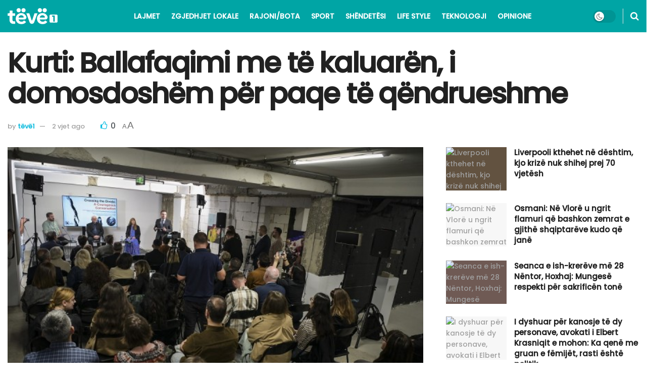

--- FILE ---
content_type: text/html; charset=UTF-8
request_url: https://teve1.info/kurti-ballafaqimi-me-te-kaluaren-i-domosdoshem-per-paqe-te-qendrueshme/
body_size: 26598
content:
<!doctype html>
<!--[if lt IE 7]> <html class="no-js lt-ie9 lt-ie8 lt-ie7" lang="sq"> <![endif]-->
<!--[if IE 7]>    <html class="no-js lt-ie9 lt-ie8" lang="sq"> <![endif]-->
<!--[if IE 8]>    <html class="no-js lt-ie9" lang="sq"> <![endif]-->
<!--[if IE 9]>    <html class="no-js lt-ie10" lang="sq"> <![endif]-->
<!--[if gt IE 8]><!--> <html class="no-js" lang="sq"> <!--<![endif]-->
<head>
<meta http-equiv="Content-Type" content="text/html; charset=UTF-8" />
<meta name='viewport' content='width=device-width, initial-scale=1, user-scalable=yes' />
<link rel="profile" href="https://gmpg.org/xfn/11" />
<link rel="pingback" href="https://teve1.info/xmlrpc.php" />
<meta name='robots' content='index, follow, max-image-preview:large, max-snippet:-1, max-video-preview:-1' />
<style>img:is([sizes="auto" i], [sizes^="auto," i]) { contain-intrinsic-size: 3000px 1500px }</style>
<meta property="og:type" content="article">
<meta property="og:title" content="​Kurti: Ballafaqimi me të kaluarën, i domosdoshëm për paqe të qëndrueshme">
<meta property="og:site_name" content="TËVË 1 - Lexoje të vërtetën!">
<meta property="og:description" content="Kryeministri Albin Kurti gjatë një diskutimi sonte të organizuar nga organizata britanike “Plan for Peace” dhe qendra “Barabar” me temën">
<meta property="og:url" content="https://teve1.info/kurti-ballafaqimi-me-te-kaluaren-i-domosdoshem-per-paqe-te-qendrueshme/">
<meta property="og:image" content="https://teve1.info/wp-content/uploads/2023/10/96121698520095.jpg">
<meta property="og:image:height" content="400">
<meta property="og:image:width" content="600">
<meta property="article:published_time" content="2023-10-28T21:58:19+01:00">
<meta property="article:modified_time" content="2023-10-28T21:58:19+01:00">
<meta property="article:author" content="http://www.teve1.info">
<meta property="article:section" content="LAJMET">
<meta name="twitter:card" content="summary_large_image">
<meta name="twitter:title" content="​Kurti: Ballafaqimi me të kaluarën, i domosdoshëm për paqe të qëndrueshme">
<meta name="twitter:description" content="Kryeministri Albin Kurti gjatë një diskutimi sonte të organizuar nga organizata britanike “Plan for Peace” dhe qendra “Barabar” me temën">
<meta name="twitter:url" content="https://teve1.info/kurti-ballafaqimi-me-te-kaluaren-i-domosdoshem-per-paqe-te-qendrueshme/">
<meta name="twitter:site" content="http://www.teve1.info">
<meta name="twitter:image" content="https://teve1.info/wp-content/uploads/2023/10/96121698520095.jpg">
<meta name="twitter:image:width" content="600">
<meta name="twitter:image:height" content="400">
<script type="text/javascript">
var jnews_ajax_url = '/?ajax-request=jnews'
</script>
<script type="text/javascript">;window.jnews=window.jnews||{},window.jnews.library=window.jnews.library||{},window.jnews.library=function(){"use strict";var e=this;e.win=window,e.doc=document,e.noop=function(){},e.globalBody=e.doc.getElementsByTagName("body")[0],e.globalBody=e.globalBody?e.globalBody:e.doc,e.win.jnewsDataStorage=e.win.jnewsDataStorage||{_storage:new WeakMap,put:function(e,t,n){this._storage.has(e)||this._storage.set(e,new Map),this._storage.get(e).set(t,n)},get:function(e,t){return this._storage.get(e).get(t)},has:function(e,t){return this._storage.has(e)&&this._storage.get(e).has(t)},remove:function(e,t){var n=this._storage.get(e).delete(t);return 0===!this._storage.get(e).size&&this._storage.delete(e),n}},e.windowWidth=function(){return e.win.innerWidth||e.docEl.clientWidth||e.globalBody.clientWidth},e.windowHeight=function(){return e.win.innerHeight||e.docEl.clientHeight||e.globalBody.clientHeight},e.requestAnimationFrame=e.win.requestAnimationFrame||e.win.webkitRequestAnimationFrame||e.win.mozRequestAnimationFrame||e.win.msRequestAnimationFrame||window.oRequestAnimationFrame||function(e){return setTimeout(e,1e3/60)},e.cancelAnimationFrame=e.win.cancelAnimationFrame||e.win.webkitCancelAnimationFrame||e.win.webkitCancelRequestAnimationFrame||e.win.mozCancelAnimationFrame||e.win.msCancelRequestAnimationFrame||e.win.oCancelRequestAnimationFrame||function(e){clearTimeout(e)},e.classListSupport="classList"in document.createElement("_"),e.hasClass=e.classListSupport?function(e,t){return e.classList.contains(t)}:function(e,t){return e.className.indexOf(t)>=0},e.addClass=e.classListSupport?function(t,n){e.hasClass(t,n)||t.classList.add(n)}:function(t,n){e.hasClass(t,n)||(t.className+=" "+n)},e.removeClass=e.classListSupport?function(t,n){e.hasClass(t,n)&&t.classList.remove(n)}:function(t,n){e.hasClass(t,n)&&(t.className=t.className.replace(n,""))},e.objKeys=function(e){var t=[];for(var n in e)Object.prototype.hasOwnProperty.call(e,n)&&t.push(n);return t},e.isObjectSame=function(e,t){var n=!0;return JSON.stringify(e)!==JSON.stringify(t)&&(n=!1),n},e.extend=function(){for(var e,t,n,o=arguments[0]||{},i=1,a=arguments.length;i<a;i++)if(null!==(e=arguments[i]))for(t in e)o!==(n=e[t])&&void 0!==n&&(o[t]=n);return o},e.dataStorage=e.win.jnewsDataStorage,e.isVisible=function(e){return 0!==e.offsetWidth&&0!==e.offsetHeight||e.getBoundingClientRect().length},e.getHeight=function(e){return e.offsetHeight||e.clientHeight||e.getBoundingClientRect().height},e.getWidth=function(e){return e.offsetWidth||e.clientWidth||e.getBoundingClientRect().width},e.supportsPassive=!1;try{var t=Object.defineProperty({},"passive",{get:function(){e.supportsPassive=!0}});"createEvent"in e.doc?e.win.addEventListener("test",null,t):"fireEvent"in e.doc&&e.win.attachEvent("test",null)}catch(e){}e.passiveOption=!!e.supportsPassive&&{passive:!0},e.setStorage=function(e,t){e="jnews-"+e;var n={expired:Math.floor(((new Date).getTime()+432e5)/1e3)};t=Object.assign(n,t);localStorage.setItem(e,JSON.stringify(t))},e.getStorage=function(e){e="jnews-"+e;var t=localStorage.getItem(e);return null!==t&&0<t.length?JSON.parse(localStorage.getItem(e)):{}},e.expiredStorage=function(){var t,n="jnews-";for(var o in localStorage)o.indexOf(n)>-1&&"undefined"!==(t=e.getStorage(o.replace(n,""))).expired&&t.expired<Math.floor((new Date).getTime()/1e3)&&localStorage.removeItem(o)},e.addEvents=function(t,n,o){for(var i in n){var a=["touchstart","touchmove"].indexOf(i)>=0&&!o&&e.passiveOption;"createEvent"in e.doc?t.addEventListener(i,n[i],a):"fireEvent"in e.doc&&t.attachEvent("on"+i,n[i])}},e.removeEvents=function(t,n){for(var o in n)"createEvent"in e.doc?t.removeEventListener(o,n[o]):"fireEvent"in e.doc&&t.detachEvent("on"+o,n[o])},e.triggerEvents=function(t,n,o){var i;o=o||{detail:null};return"createEvent"in e.doc?(!(i=e.doc.createEvent("CustomEvent")||new CustomEvent(n)).initCustomEvent||i.initCustomEvent(n,!0,!1,o),void t.dispatchEvent(i)):"fireEvent"in e.doc?((i=e.doc.createEventObject()).eventType=n,void t.fireEvent("on"+i.eventType,i)):void 0},e.getParents=function(t,n){void 0===n&&(n=e.doc);for(var o=[],i=t.parentNode,a=!1;!a;)if(i){var r=i;r.querySelectorAll(n).length?a=!0:(o.push(r),i=r.parentNode)}else o=[],a=!0;return o},e.forEach=function(e,t,n){for(var o=0,i=e.length;o<i;o++)t.call(n,e[o],o)},e.getText=function(e){return e.innerText||e.textContent},e.setText=function(e,t){var n="object"==typeof t?t.innerText||t.textContent:t;e.innerText&&(e.innerText=n),e.textContent&&(e.textContent=n)},e.httpBuildQuery=function(t){return e.objKeys(t).reduce(function t(n){var o=arguments.length>1&&void 0!==arguments[1]?arguments[1]:null;return function(i,a){var r=n[a];a=encodeURIComponent(a);var s=o?"".concat(o,"[").concat(a,"]"):a;return null==r||"function"==typeof r?(i.push("".concat(s,"=")),i):["number","boolean","string"].includes(typeof r)?(i.push("".concat(s,"=").concat(encodeURIComponent(r))),i):(i.push(e.objKeys(r).reduce(t(r,s),[]).join("&")),i)}}(t),[]).join("&")},e.get=function(t,n,o,i){return o="function"==typeof o?o:e.noop,e.ajax("GET",t,n,o,i)},e.post=function(t,n,o,i){return o="function"==typeof o?o:e.noop,e.ajax("POST",t,n,o,i)},e.ajax=function(t,n,o,i,a){var r=new XMLHttpRequest,s=n,c=e.httpBuildQuery(o);if(t=-1!=["GET","POST"].indexOf(t)?t:"GET",r.open(t,s+("GET"==t?"?"+c:""),!0),"POST"==t&&r.setRequestHeader("Content-type","application/x-www-form-urlencoded"),r.setRequestHeader("X-Requested-With","XMLHttpRequest"),r.onreadystatechange=function(){4===r.readyState&&200<=r.status&&300>r.status&&"function"==typeof i&&i.call(void 0,r.response)},void 0!==a&&!a){return{xhr:r,send:function(){r.send("POST"==t?c:null)}}}return r.send("POST"==t?c:null),{xhr:r}},e.scrollTo=function(t,n,o){function i(e,t,n){this.start=this.position(),this.change=e-this.start,this.currentTime=0,this.increment=20,this.duration=void 0===n?500:n,this.callback=t,this.finish=!1,this.animateScroll()}return Math.easeInOutQuad=function(e,t,n,o){return(e/=o/2)<1?n/2*e*e+t:-n/2*(--e*(e-2)-1)+t},i.prototype.stop=function(){this.finish=!0},i.prototype.move=function(t){e.doc.documentElement.scrollTop=t,e.globalBody.parentNode.scrollTop=t,e.globalBody.scrollTop=t},i.prototype.position=function(){return e.doc.documentElement.scrollTop||e.globalBody.parentNode.scrollTop||e.globalBody.scrollTop},i.prototype.animateScroll=function(){this.currentTime+=this.increment;var t=Math.easeInOutQuad(this.currentTime,this.start,this.change,this.duration);this.move(t),this.currentTime<this.duration&&!this.finish?e.requestAnimationFrame.call(e.win,this.animateScroll.bind(this)):this.callback&&"function"==typeof this.callback&&this.callback()},new i(t,n,o)},e.unwrap=function(t){var n,o=t;e.forEach(t,(function(e,t){n?n+=e:n=e})),o.replaceWith(n)},e.performance={start:function(e){performance.mark(e+"Start")},stop:function(e){performance.mark(e+"End"),performance.measure(e,e+"Start",e+"End")}},e.fps=function(){var t=0,n=0,o=0;!function(){var i=t=0,a=0,r=0,s=document.getElementById("fpsTable"),c=function(t){void 0===document.getElementsByTagName("body")[0]?e.requestAnimationFrame.call(e.win,(function(){c(t)})):document.getElementsByTagName("body")[0].appendChild(t)};null===s&&((s=document.createElement("div")).style.position="fixed",s.style.top="120px",s.style.left="10px",s.style.width="100px",s.style.height="20px",s.style.border="1px solid black",s.style.fontSize="11px",s.style.zIndex="100000",s.style.backgroundColor="white",s.id="fpsTable",c(s));var l=function(){o++,n=Date.now(),(a=(o/(r=(n-t)/1e3)).toPrecision(2))!=i&&(i=a,s.innerHTML=i+"fps"),1<r&&(t=n,o=0),e.requestAnimationFrame.call(e.win,l)};l()}()},e.instr=function(e,t){for(var n=0;n<t.length;n++)if(-1!==e.toLowerCase().indexOf(t[n].toLowerCase()))return!0},e.winLoad=function(t,n){function o(o){if("complete"===e.doc.readyState||"interactive"===e.doc.readyState)return!o||n?setTimeout(t,n||1):t(o),1}o()||e.addEvents(e.win,{load:o})},e.docReady=function(t,n){function o(o){if("complete"===e.doc.readyState||"interactive"===e.doc.readyState)return!o||n?setTimeout(t,n||1):t(o),1}o()||e.addEvents(e.doc,{DOMContentLoaded:o})},e.fireOnce=function(){e.docReady((function(){e.assets=e.assets||[],e.assets.length&&(e.boot(),e.load_assets())}),50)},e.boot=function(){e.length&&e.doc.querySelectorAll("style[media]").forEach((function(e){"not all"==e.getAttribute("media")&&e.removeAttribute("media")}))},e.create_js=function(t,n){var o=e.doc.createElement("script");switch(o.setAttribute("src",t),n){case"defer":o.setAttribute("defer",!0);break;case"async":o.setAttribute("async",!0);break;case"deferasync":o.setAttribute("defer",!0),o.setAttribute("async",!0)}e.globalBody.appendChild(o)},e.load_assets=function(){"object"==typeof e.assets&&e.forEach(e.assets.slice(0),(function(t,n){var o="";t.defer&&(o+="defer"),t.async&&(o+="async"),e.create_js(t.url,o);var i=e.assets.indexOf(t);i>-1&&e.assets.splice(i,1)})),e.assets=jnewsoption.au_scripts=window.jnewsads=[]},e.setCookie=function(e,t,n){var o="";if(n){var i=new Date;i.setTime(i.getTime()+24*n*60*60*1e3),o="; expires="+i.toUTCString()}document.cookie=e+"="+(t||"")+o+"; path=/"},e.getCookie=function(e){for(var t=e+"=",n=document.cookie.split(";"),o=0;o<n.length;o++){for(var i=n[o];" "==i.charAt(0);)i=i.substring(1,i.length);if(0==i.indexOf(t))return i.substring(t.length,i.length)}return null},e.eraseCookie=function(e){document.cookie=e+"=; Path=/; Expires=Thu, 01 Jan 1970 00:00:01 GMT;"},e.docReady((function(){e.globalBody=e.globalBody==e.doc?e.doc.getElementsByTagName("body")[0]:e.globalBody,e.globalBody=e.globalBody?e.globalBody:e.doc})),e.winLoad((function(){e.winLoad((function(){var t=!1;if(void 0!==window.jnewsadmin)if(void 0!==window.file_version_checker){var n=e.objKeys(window.file_version_checker);n.length?n.forEach((function(e){t||"10.0.4"===window.file_version_checker[e]||(t=!0)})):t=!0}else t=!0;t&&(window.jnewsHelper.getMessage(),window.jnewsHelper.getNotice())}),2500)}))},window.jnews.library=new window.jnews.library;</script>
<!-- This site is optimized with the Yoast SEO plugin v26.4 - https://yoast.com/wordpress/plugins/seo/ -->
<title>​Kurti: Ballafaqimi me të kaluarën, i domosdoshëm për paqe të qëndrueshme</title>
<link rel="canonical" href="https://teve1.info/kurti-ballafaqimi-me-te-kaluaren-i-domosdoshem-per-paqe-te-qendrueshme/" />
<meta property="og:locale" content="sq_AL" />
<meta property="og:type" content="article" />
<meta property="og:title" content="​Kurti: Ballafaqimi me të kaluarën, i domosdoshëm për paqe të qëndrueshme" />
<meta property="og:description" content="Kryeministri Albin Kurti gjatë një diskutimi sonte të organizuar nga organizata britanike “Plan for Peace” dhe qendra “Barabar” me temën “Kapërcimi i ndarjes: një bisedë e guximshme”, deklaroi se ballafaqimi me të kaluarën është i domosdoshëm për një paqe të qëndrueshme dhe të ardhme të suksesshme. Para të pranishmëve, folësve dhe mysafirëve të pranishëm, në [&hellip;]" />
<meta property="og:url" content="https://teve1.info/kurti-ballafaqimi-me-te-kaluaren-i-domosdoshem-per-paqe-te-qendrueshme/" />
<meta property="og:site_name" content="TËVË 1 - Lexoje të vërtetën!" />
<meta property="article:published_time" content="2023-10-28T19:58:19+00:00" />
<meta property="og:image" content="https://teve1.info/wp-content/uploads/2023/10/96121698520095.jpg" />
<meta property="og:image:width" content="600" />
<meta property="og:image:height" content="400" />
<meta property="og:image:type" content="image/jpeg" />
<meta name="author" content="tëvë1" />
<meta name="twitter:card" content="summary_large_image" />
<meta name="twitter:label1" content="Written by" />
<meta name="twitter:data1" content="tëvë1" />
<script type="application/ld+json" class="yoast-schema-graph">{"@context":"https://schema.org","@graph":[{"@type":"Article","@id":"https://teve1.info/kurti-ballafaqimi-me-te-kaluaren-i-domosdoshem-per-paqe-te-qendrueshme/#article","isPartOf":{"@id":"https://teve1.info/kurti-ballafaqimi-me-te-kaluaren-i-domosdoshem-per-paqe-te-qendrueshme/"},"author":{"name":"tëvë1","@id":"https://teve1.info/#/schema/person/d13ca07e45ca7d9574f3e37332300ba2"},"headline":"​Kurti: Ballafaqimi me të kaluarën, i domosdoshëm për paqe të qëndrueshme","datePublished":"2023-10-28T19:58:19+00:00","mainEntityOfPage":{"@id":"https://teve1.info/kurti-ballafaqimi-me-te-kaluaren-i-domosdoshem-per-paqe-te-qendrueshme/"},"wordCount":458,"publisher":{"@id":"https://teve1.info/#organization"},"image":{"@id":"https://teve1.info/kurti-ballafaqimi-me-te-kaluaren-i-domosdoshem-per-paqe-te-qendrueshme/#primaryimage"},"thumbnailUrl":"https://teve1.info/wp-content/uploads/2023/10/96121698520095.jpg","articleSection":["LAJMET"],"inLanguage":"sq"},{"@type":"WebPage","@id":"https://teve1.info/kurti-ballafaqimi-me-te-kaluaren-i-domosdoshem-per-paqe-te-qendrueshme/","url":"https://teve1.info/kurti-ballafaqimi-me-te-kaluaren-i-domosdoshem-per-paqe-te-qendrueshme/","name":"​Kurti: Ballafaqimi me të kaluarën, i domosdoshëm për paqe të qëndrueshme","isPartOf":{"@id":"https://teve1.info/#website"},"primaryImageOfPage":{"@id":"https://teve1.info/kurti-ballafaqimi-me-te-kaluaren-i-domosdoshem-per-paqe-te-qendrueshme/#primaryimage"},"image":{"@id":"https://teve1.info/kurti-ballafaqimi-me-te-kaluaren-i-domosdoshem-per-paqe-te-qendrueshme/#primaryimage"},"thumbnailUrl":"https://teve1.info/wp-content/uploads/2023/10/96121698520095.jpg","datePublished":"2023-10-28T19:58:19+00:00","breadcrumb":{"@id":"https://teve1.info/kurti-ballafaqimi-me-te-kaluaren-i-domosdoshem-per-paqe-te-qendrueshme/#breadcrumb"},"inLanguage":"sq","potentialAction":[{"@type":"ReadAction","target":["https://teve1.info/kurti-ballafaqimi-me-te-kaluaren-i-domosdoshem-per-paqe-te-qendrueshme/"]}]},{"@type":"ImageObject","inLanguage":"sq","@id":"https://teve1.info/kurti-ballafaqimi-me-te-kaluaren-i-domosdoshem-per-paqe-te-qendrueshme/#primaryimage","url":"https://teve1.info/wp-content/uploads/2023/10/96121698520095.jpg","contentUrl":"https://teve1.info/wp-content/uploads/2023/10/96121698520095.jpg","width":600,"height":400},{"@type":"BreadcrumbList","@id":"https://teve1.info/kurti-ballafaqimi-me-te-kaluaren-i-domosdoshem-per-paqe-te-qendrueshme/#breadcrumb","itemListElement":[{"@type":"ListItem","position":1,"name":"Home","item":"https://teve1.info/"},{"@type":"ListItem","position":2,"name":"​Kurti: Ballafaqimi me të kaluarën, i domosdoshëm për paqe të qëndrueshme"}]},{"@type":"WebSite","@id":"https://teve1.info/#website","url":"https://teve1.info/","name":"TËVË 1 - Lexoje të vërtetën!","description":"LAJMI I FUNDIT TEK NE!","publisher":{"@id":"https://teve1.info/#organization"},"potentialAction":[{"@type":"SearchAction","target":{"@type":"EntryPoint","urlTemplate":"https://teve1.info/?s={search_term_string}"},"query-input":{"@type":"PropertyValueSpecification","valueRequired":true,"valueName":"search_term_string"}}],"inLanguage":"sq"},{"@type":"Organization","@id":"https://teve1.info/#organization","name":"teve1.info","url":"https://teve1.info/","logo":{"@type":"ImageObject","inLanguage":"sq","@id":"https://teve1.info/#/schema/logo/image/","url":"https://teve1.info/wp-content/uploads/2022/01/Logo-Light-mode-2-test.png","contentUrl":"https://teve1.info/wp-content/uploads/2022/01/Logo-Light-mode-2-test.png","width":238,"height":86,"caption":"teve1.info"},"image":{"@id":"https://teve1.info/#/schema/logo/image/"}},{"@type":"Person","@id":"https://teve1.info/#/schema/person/d13ca07e45ca7d9574f3e37332300ba2","name":"tëvë1","image":{"@type":"ImageObject","inLanguage":"sq","@id":"https://teve1.info/#/schema/person/image/","url":"https://secure.gravatar.com/avatar/a189b83ad0d0b03515b6a2ced80d17d9fc2ed55609fc5a14d8229e9406786b87?s=96&d=mm&r=g","contentUrl":"https://secure.gravatar.com/avatar/a189b83ad0d0b03515b6a2ced80d17d9fc2ed55609fc5a14d8229e9406786b87?s=96&d=mm&r=g","caption":"tëvë1"},"sameAs":["http://www.teve1.info"],"url":"https://teve1.info/author/bleda-krasniqi/"}]}</script>
<!-- / Yoast SEO plugin. -->
<link rel='dns-prefetch' href='//www.googletagmanager.com' />
<link rel='dns-prefetch' href='//fonts.googleapis.com' />
<link rel='preconnect' href='https://fonts.gstatic.com' />
<link rel="alternate" type="application/rss+xml" title="TËVË 1 - Lexoje të vërtetën! &raquo; Prurje" href="https://teve1.info/feed/" />
<link rel="alternate" type="application/rss+xml" title="TËVË 1 - Lexoje të vërtetën! &raquo; Prurje për Komentet" href="https://teve1.info/comments/feed/" />
<!-- <link rel='stylesheet' id='wp-block-library-css' href='https://teve1.info/wp-includes/css/dist/block-library/style.min.css?ver=6.8.3' type='text/css' media='all' /> -->
<link rel="stylesheet" type="text/css" href="//teve1.info/wp-content/cache/wpfc-minified/98h3jbvz/4kmvc.css" media="all"/>
<style id='classic-theme-styles-inline-css' type='text/css'>
/*! This file is auto-generated */
.wp-block-button__link{color:#fff;background-color:#32373c;border-radius:9999px;box-shadow:none;text-decoration:none;padding:calc(.667em + 2px) calc(1.333em + 2px);font-size:1.125em}.wp-block-file__button{background:#32373c;color:#fff;text-decoration:none}
</style>
<!-- <link rel='stylesheet' id='jnews-faq-css' href='https://teve1.info/wp-content/plugins/jnews-essential/assets/css/faq.css?ver=12.0.3' type='text/css' media='all' /> -->
<link rel="stylesheet" type="text/css" href="//teve1.info/wp-content/cache/wpfc-minified/8ywxz4ly/4kmvc.css" media="all"/>
<style id='global-styles-inline-css' type='text/css'>
:root{--wp--preset--aspect-ratio--square: 1;--wp--preset--aspect-ratio--4-3: 4/3;--wp--preset--aspect-ratio--3-4: 3/4;--wp--preset--aspect-ratio--3-2: 3/2;--wp--preset--aspect-ratio--2-3: 2/3;--wp--preset--aspect-ratio--16-9: 16/9;--wp--preset--aspect-ratio--9-16: 9/16;--wp--preset--color--black: #000000;--wp--preset--color--cyan-bluish-gray: #abb8c3;--wp--preset--color--white: #ffffff;--wp--preset--color--pale-pink: #f78da7;--wp--preset--color--vivid-red: #cf2e2e;--wp--preset--color--luminous-vivid-orange: #ff6900;--wp--preset--color--luminous-vivid-amber: #fcb900;--wp--preset--color--light-green-cyan: #7bdcb5;--wp--preset--color--vivid-green-cyan: #00d084;--wp--preset--color--pale-cyan-blue: #8ed1fc;--wp--preset--color--vivid-cyan-blue: #0693e3;--wp--preset--color--vivid-purple: #9b51e0;--wp--preset--gradient--vivid-cyan-blue-to-vivid-purple: linear-gradient(135deg,rgba(6,147,227,1) 0%,rgb(155,81,224) 100%);--wp--preset--gradient--light-green-cyan-to-vivid-green-cyan: linear-gradient(135deg,rgb(122,220,180) 0%,rgb(0,208,130) 100%);--wp--preset--gradient--luminous-vivid-amber-to-luminous-vivid-orange: linear-gradient(135deg,rgba(252,185,0,1) 0%,rgba(255,105,0,1) 100%);--wp--preset--gradient--luminous-vivid-orange-to-vivid-red: linear-gradient(135deg,rgba(255,105,0,1) 0%,rgb(207,46,46) 100%);--wp--preset--gradient--very-light-gray-to-cyan-bluish-gray: linear-gradient(135deg,rgb(238,238,238) 0%,rgb(169,184,195) 100%);--wp--preset--gradient--cool-to-warm-spectrum: linear-gradient(135deg,rgb(74,234,220) 0%,rgb(151,120,209) 20%,rgb(207,42,186) 40%,rgb(238,44,130) 60%,rgb(251,105,98) 80%,rgb(254,248,76) 100%);--wp--preset--gradient--blush-light-purple: linear-gradient(135deg,rgb(255,206,236) 0%,rgb(152,150,240) 100%);--wp--preset--gradient--blush-bordeaux: linear-gradient(135deg,rgb(254,205,165) 0%,rgb(254,45,45) 50%,rgb(107,0,62) 100%);--wp--preset--gradient--luminous-dusk: linear-gradient(135deg,rgb(255,203,112) 0%,rgb(199,81,192) 50%,rgb(65,88,208) 100%);--wp--preset--gradient--pale-ocean: linear-gradient(135deg,rgb(255,245,203) 0%,rgb(182,227,212) 50%,rgb(51,167,181) 100%);--wp--preset--gradient--electric-grass: linear-gradient(135deg,rgb(202,248,128) 0%,rgb(113,206,126) 100%);--wp--preset--gradient--midnight: linear-gradient(135deg,rgb(2,3,129) 0%,rgb(40,116,252) 100%);--wp--preset--font-size--small: 13px;--wp--preset--font-size--medium: 20px;--wp--preset--font-size--large: 36px;--wp--preset--font-size--x-large: 42px;--wp--preset--spacing--20: 0.44rem;--wp--preset--spacing--30: 0.67rem;--wp--preset--spacing--40: 1rem;--wp--preset--spacing--50: 1.5rem;--wp--preset--spacing--60: 2.25rem;--wp--preset--spacing--70: 3.38rem;--wp--preset--spacing--80: 5.06rem;--wp--preset--shadow--natural: 6px 6px 9px rgba(0, 0, 0, 0.2);--wp--preset--shadow--deep: 12px 12px 50px rgba(0, 0, 0, 0.4);--wp--preset--shadow--sharp: 6px 6px 0px rgba(0, 0, 0, 0.2);--wp--preset--shadow--outlined: 6px 6px 0px -3px rgba(255, 255, 255, 1), 6px 6px rgba(0, 0, 0, 1);--wp--preset--shadow--crisp: 6px 6px 0px rgba(0, 0, 0, 1);}:where(.is-layout-flex){gap: 0.5em;}:where(.is-layout-grid){gap: 0.5em;}body .is-layout-flex{display: flex;}.is-layout-flex{flex-wrap: wrap;align-items: center;}.is-layout-flex > :is(*, div){margin: 0;}body .is-layout-grid{display: grid;}.is-layout-grid > :is(*, div){margin: 0;}:where(.wp-block-columns.is-layout-flex){gap: 2em;}:where(.wp-block-columns.is-layout-grid){gap: 2em;}:where(.wp-block-post-template.is-layout-flex){gap: 1.25em;}:where(.wp-block-post-template.is-layout-grid){gap: 1.25em;}.has-black-color{color: var(--wp--preset--color--black) !important;}.has-cyan-bluish-gray-color{color: var(--wp--preset--color--cyan-bluish-gray) !important;}.has-white-color{color: var(--wp--preset--color--white) !important;}.has-pale-pink-color{color: var(--wp--preset--color--pale-pink) !important;}.has-vivid-red-color{color: var(--wp--preset--color--vivid-red) !important;}.has-luminous-vivid-orange-color{color: var(--wp--preset--color--luminous-vivid-orange) !important;}.has-luminous-vivid-amber-color{color: var(--wp--preset--color--luminous-vivid-amber) !important;}.has-light-green-cyan-color{color: var(--wp--preset--color--light-green-cyan) !important;}.has-vivid-green-cyan-color{color: var(--wp--preset--color--vivid-green-cyan) !important;}.has-pale-cyan-blue-color{color: var(--wp--preset--color--pale-cyan-blue) !important;}.has-vivid-cyan-blue-color{color: var(--wp--preset--color--vivid-cyan-blue) !important;}.has-vivid-purple-color{color: var(--wp--preset--color--vivid-purple) !important;}.has-black-background-color{background-color: var(--wp--preset--color--black) !important;}.has-cyan-bluish-gray-background-color{background-color: var(--wp--preset--color--cyan-bluish-gray) !important;}.has-white-background-color{background-color: var(--wp--preset--color--white) !important;}.has-pale-pink-background-color{background-color: var(--wp--preset--color--pale-pink) !important;}.has-vivid-red-background-color{background-color: var(--wp--preset--color--vivid-red) !important;}.has-luminous-vivid-orange-background-color{background-color: var(--wp--preset--color--luminous-vivid-orange) !important;}.has-luminous-vivid-amber-background-color{background-color: var(--wp--preset--color--luminous-vivid-amber) !important;}.has-light-green-cyan-background-color{background-color: var(--wp--preset--color--light-green-cyan) !important;}.has-vivid-green-cyan-background-color{background-color: var(--wp--preset--color--vivid-green-cyan) !important;}.has-pale-cyan-blue-background-color{background-color: var(--wp--preset--color--pale-cyan-blue) !important;}.has-vivid-cyan-blue-background-color{background-color: var(--wp--preset--color--vivid-cyan-blue) !important;}.has-vivid-purple-background-color{background-color: var(--wp--preset--color--vivid-purple) !important;}.has-black-border-color{border-color: var(--wp--preset--color--black) !important;}.has-cyan-bluish-gray-border-color{border-color: var(--wp--preset--color--cyan-bluish-gray) !important;}.has-white-border-color{border-color: var(--wp--preset--color--white) !important;}.has-pale-pink-border-color{border-color: var(--wp--preset--color--pale-pink) !important;}.has-vivid-red-border-color{border-color: var(--wp--preset--color--vivid-red) !important;}.has-luminous-vivid-orange-border-color{border-color: var(--wp--preset--color--luminous-vivid-orange) !important;}.has-luminous-vivid-amber-border-color{border-color: var(--wp--preset--color--luminous-vivid-amber) !important;}.has-light-green-cyan-border-color{border-color: var(--wp--preset--color--light-green-cyan) !important;}.has-vivid-green-cyan-border-color{border-color: var(--wp--preset--color--vivid-green-cyan) !important;}.has-pale-cyan-blue-border-color{border-color: var(--wp--preset--color--pale-cyan-blue) !important;}.has-vivid-cyan-blue-border-color{border-color: var(--wp--preset--color--vivid-cyan-blue) !important;}.has-vivid-purple-border-color{border-color: var(--wp--preset--color--vivid-purple) !important;}.has-vivid-cyan-blue-to-vivid-purple-gradient-background{background: var(--wp--preset--gradient--vivid-cyan-blue-to-vivid-purple) !important;}.has-light-green-cyan-to-vivid-green-cyan-gradient-background{background: var(--wp--preset--gradient--light-green-cyan-to-vivid-green-cyan) !important;}.has-luminous-vivid-amber-to-luminous-vivid-orange-gradient-background{background: var(--wp--preset--gradient--luminous-vivid-amber-to-luminous-vivid-orange) !important;}.has-luminous-vivid-orange-to-vivid-red-gradient-background{background: var(--wp--preset--gradient--luminous-vivid-orange-to-vivid-red) !important;}.has-very-light-gray-to-cyan-bluish-gray-gradient-background{background: var(--wp--preset--gradient--very-light-gray-to-cyan-bluish-gray) !important;}.has-cool-to-warm-spectrum-gradient-background{background: var(--wp--preset--gradient--cool-to-warm-spectrum) !important;}.has-blush-light-purple-gradient-background{background: var(--wp--preset--gradient--blush-light-purple) !important;}.has-blush-bordeaux-gradient-background{background: var(--wp--preset--gradient--blush-bordeaux) !important;}.has-luminous-dusk-gradient-background{background: var(--wp--preset--gradient--luminous-dusk) !important;}.has-pale-ocean-gradient-background{background: var(--wp--preset--gradient--pale-ocean) !important;}.has-electric-grass-gradient-background{background: var(--wp--preset--gradient--electric-grass) !important;}.has-midnight-gradient-background{background: var(--wp--preset--gradient--midnight) !important;}.has-small-font-size{font-size: var(--wp--preset--font-size--small) !important;}.has-medium-font-size{font-size: var(--wp--preset--font-size--medium) !important;}.has-large-font-size{font-size: var(--wp--preset--font-size--large) !important;}.has-x-large-font-size{font-size: var(--wp--preset--font-size--x-large) !important;}
:where(.wp-block-post-template.is-layout-flex){gap: 1.25em;}:where(.wp-block-post-template.is-layout-grid){gap: 1.25em;}
:where(.wp-block-columns.is-layout-flex){gap: 2em;}:where(.wp-block-columns.is-layout-grid){gap: 2em;}
:root :where(.wp-block-pullquote){font-size: 1.5em;line-height: 1.6;}
</style>
<style id='dominant-color-styles-inline-css' type='text/css'>
img[data-dominant-color]:not(.has-transparency) { background-color: var(--dominant-color); }
</style>
<!-- <link rel='stylesheet' id='jnews-video-css' href='https://teve1.info/wp-content/plugins/jnews-video/assets/css/plugin.css?ver=12.0.1' type='text/css' media='all' /> -->
<!-- <link rel='stylesheet' id='jnews-split-css' href='https://teve1.info/wp-content/plugins/jnews-split/assets/css/splitpost.css' type='text/css' media='' /> -->
<!-- <link rel='stylesheet' id='jnews-split-toc-css' href='https://teve1.info/wp-content/plugins/jnews-split/assets/css/splitpost-toc.css' type='text/css' media='' /> -->
<!-- <link rel='stylesheet' id='jnews-parent-style-css' href='https://teve1.info/wp-content/themes/jnews/style.css?ver=6.8.3' type='text/css' media='all' /> -->
<!-- <link rel='stylesheet' id='elementor-frontend-css' href='https://teve1.info/wp-content/plugins/elementor/assets/css/frontend.min.css?ver=3.33.2' type='text/css' media='all' /> -->
<link rel="stylesheet" type="text/css" href="//teve1.info/wp-content/cache/wpfc-minified/lksa8445/4kmvz.css" media="all"/>
<link rel='stylesheet' id='jeg_customizer_font-css' href='//fonts.googleapis.com/css?family=Poppins%3A500&#038;display=swap&#038;ver=1.3.2' type='text/css' media='all' />
<link rel='stylesheet' id='font-awesome-css' href='https://teve1.info/wp-content/plugins/elementor/assets/lib/font-awesome/css/font-awesome.min.css?ver=4.7.0' type='text/css' media='all' />
<link rel='stylesheet' id='jnews-frontend-css' href='https://teve1.info/wp-content/themes/jnews/assets/dist/frontend.min.css?ver=1.0.0' type='text/css' media='all' />
<link rel='stylesheet' id='jnews-elementor-css' href='https://teve1.info/wp-content/themes/jnews/assets/css/elementor-frontend.css?ver=1.0.0' type='text/css' media='all' />
<link rel='stylesheet' id='jnews-style-css' href='https://teve1.info/wp-content/themes/jnews-child/style.css?ver=1.0.0' type='text/css' media='all' />
<link rel='stylesheet' id='jnews-darkmode-css' href='https://teve1.info/wp-content/themes/jnews/assets/css/darkmode.css?ver=1.0.0' type='text/css' media='all' />
<link rel='stylesheet' id='jnews-video-darkmode-css' href='https://teve1.info/wp-content/plugins/jnews-video/assets/css/darkmode.css?ver=12.0.1' type='text/css' media='all' />
<link rel='stylesheet' id='jnews-social-login-style-css' href='https://teve1.info/wp-content/plugins/jnews-social-login/assets/css/plugin.css?ver=12.0.0' type='text/css' media='all' />
<link rel='stylesheet' id='jnews-tiktok-css' href='https://teve1.info/wp-content/plugins/jnews-tiktok/assets/css/frontend.css?ver=12.0.0' type='text/css' media='all' />
<link rel='stylesheet' id='jnews-select-share-css' href='https://teve1.info/wp-content/plugins/jnews-social-share/assets/css/plugin.css' type='text/css' media='all' />
<link rel='stylesheet' id='jnews-weather-style-css' href='https://teve1.info/wp-content/plugins/jnews-weather/assets/css/plugin.css?ver=12.0.0' type='text/css' media='all' />
<script type="text/javascript" id="web-worker-offloading-js-before">
/* <![CDATA[ */
window.partytown = {...(window.partytown || {}), ...{"lib":"\/wp-content\/plugins\/web-worker-offloading\/build\/","globalFns":["gtag","wp_has_consent"],"forward":["dataLayer.push","gtag"],"mainWindowAccessors":["_googlesitekitConsentCategoryMap","_googlesitekitConsents","wp_consent_type","wp_fallback_consent_type","wp_has_consent","waitfor_consent_hook"]}};
/* ]]> */
</script>
<script type="text/javascript" id="web-worker-offloading-js-after">
/* <![CDATA[ */
/* Partytown 0.10.2-dev1727590485751 - MIT builder.io */
const t={preserveBehavior:!1},e=e=>{if("string"==typeof e)return[e,t];const[n,r=t]=e;return[n,{...t,...r}]},n=Object.freeze((()=>{const t=new Set;let e=[];do{Object.getOwnPropertyNames(e).forEach((n=>{"function"==typeof e[n]&&t.add(n)}))}while((e=Object.getPrototypeOf(e))!==Object.prototype);return Array.from(t)})());!function(t,r,o,i,a,s,c,d,l,p,u=t,f){function h(){f||(f=1,"/"==(c=(s.lib||"/~partytown/")+(s.debug?"debug/":""))[0]&&(l=r.querySelectorAll('script[type="text/partytown"]'),i!=t?i.dispatchEvent(new CustomEvent("pt1",{detail:t})):(d=setTimeout(v,999999999),r.addEventListener("pt0",w),a?y(1):o.serviceWorker?o.serviceWorker.register(c+(s.swPath||"partytown-sw.js"),{scope:c}).then((function(t){t.active?y():t.installing&&t.installing.addEventListener("statechange",(function(t){"activated"==t.target.state&&y()}))}),console.error):v())))}function y(e){p=r.createElement(e?"script":"iframe"),t._pttab=Date.now(),e||(p.style.display="block",p.style.width="0",p.style.height="0",p.style.border="0",p.style.visibility="hidden",p.setAttribute("aria-hidden",!0)),p.src=c+"partytown-"+(e?"atomics.js?v=0.10.2-dev1727590485751":"sandbox-sw.html?"+t._pttab),r.querySelector(s.sandboxParent||"body").appendChild(p)}function v(n,o){for(w(),i==t&&(s.forward||[]).map((function(n){const[r]=e(n);delete t[r.split(".")[0]]})),n=0;n<l.length;n++)(o=r.createElement("script")).innerHTML=l[n].innerHTML,o.nonce=s.nonce,r.head.appendChild(o);p&&p.parentNode.removeChild(p)}function w(){clearTimeout(d)}s=t.partytown||{},i==t&&(s.forward||[]).map((function(r){const[o,{preserveBehavior:i}]=e(r);u=t,o.split(".").map((function(e,r,o){var a;u=u[o[r]]=r+1<o.length?u[o[r]]||(a=o[r+1],n.includes(a)?[]:{}):(()=>{let e=null;if(i){const{methodOrProperty:n,thisObject:r}=((t,e)=>{let n=t;for(let t=0;t<e.length-1;t+=1)n=n[e[t]];return{thisObject:n,methodOrProperty:e.length>0?n[e[e.length-1]]:void 0}})(t,o);"function"==typeof n&&(e=(...t)=>n.apply(r,...t))}return function(){let n;return e&&(n=e(arguments)),(t._ptf=t._ptf||[]).push(o,arguments),n}})()}))})),"complete"==r.readyState?h():(t.addEventListener("DOMContentLoaded",h),t.addEventListener("load",h))}(window,document,navigator,top,window.crossOriginIsolated);
/* ]]> */
</script>
<script src='//teve1.info/wp-content/cache/wpfc-minified/e78hcl3h/4kmvc.js' type="text/javascript"></script>
<!-- <script type="text/javascript" src="https://teve1.info/wp-includes/js/jquery/jquery.min.js?ver=3.7.1" id="jquery-core-js"></script> -->
<!-- <script type="text/javascript" src="https://teve1.info/wp-includes/js/jquery/jquery-migrate.min.js?ver=3.4.1" id="jquery-migrate-js"></script> -->
<!-- Google tag (gtag.js) snippet added by Site Kit -->
<!-- Google Analytics snippet added by Site Kit -->
<script type="text/partytown" src="https://www.googletagmanager.com/gtag/js?id=G-5QZMSYLS8V" id="google_gtagjs-js" async></script>
<script type="text/partytown" id="google_gtagjs-js-after">
/* <![CDATA[ */
window.dataLayer = window.dataLayer || [];function gtag(){dataLayer.push(arguments);}
gtag("set","linker",{"domains":["teve1.info"]});
gtag("js", new Date());
gtag("set", "developer_id.dZTNiMT", true);
gtag("config", "G-5QZMSYLS8V", {"googlesitekit_post_type":"post"});
/* ]]> */
</script>
<link rel="https://api.w.org/" href="https://teve1.info/wp-json/" /><link rel="alternate" title="JSON" type="application/json" href="https://teve1.info/wp-json/wp/v2/posts/230522" /><link rel="EditURI" type="application/rsd+xml" title="RSD" href="https://teve1.info/xmlrpc.php?rsd" />
<meta name="generator" content="WordPress 6.8.3" />
<link rel='shortlink' href='https://teve1.info/?p=230522' />
<link rel="alternate" title="oEmbed (JSON)" type="application/json+oembed" href="https://teve1.info/wp-json/oembed/1.0/embed?url=https%3A%2F%2Fteve1.info%2Fkurti-ballafaqimi-me-te-kaluaren-i-domosdoshem-per-paqe-te-qendrueshme%2F" />
<link rel="alternate" title="oEmbed (XML)" type="text/xml+oembed" href="https://teve1.info/wp-json/oembed/1.0/embed?url=https%3A%2F%2Fteve1.info%2Fkurti-ballafaqimi-me-te-kaluaren-i-domosdoshem-per-paqe-te-qendrueshme%2F&#038;format=xml" />
<meta name="generator" content="dominant-color-images 1.2.0">
<meta name="generator" content="Site Kit by Google 1.166.0" /><meta name="generator" content="performance-lab 4.0.0; plugins: dominant-color-images, web-worker-offloading, webp-uploads">
<meta name="generator" content="web-worker-offloading 0.2.0">
<meta name="generator" content="webp-uploads 2.6.0">
<meta name="generator" content="Elementor 3.33.2; settings: css_print_method-external, google_font-enabled, font_display-auto">
<style>
.e-con.e-parent:nth-of-type(n+4):not(.e-lazyloaded):not(.e-no-lazyload),
.e-con.e-parent:nth-of-type(n+4):not(.e-lazyloaded):not(.e-no-lazyload) * {
background-image: none !important;
}
@media screen and (max-height: 1024px) {
.e-con.e-parent:nth-of-type(n+3):not(.e-lazyloaded):not(.e-no-lazyload),
.e-con.e-parent:nth-of-type(n+3):not(.e-lazyloaded):not(.e-no-lazyload) * {
background-image: none !important;
}
}
@media screen and (max-height: 640px) {
.e-con.e-parent:nth-of-type(n+2):not(.e-lazyloaded):not(.e-no-lazyload),
.e-con.e-parent:nth-of-type(n+2):not(.e-lazyloaded):not(.e-no-lazyload) * {
background-image: none !important;
}
}
</style>
<script type='application/ld+json'>{"@context":"http:\/\/schema.org","@type":"Organization","@id":"https:\/\/teve1.info\/#organization","url":"https:\/\/teve1.info\/","name":"","logo":{"@type":"ImageObject","url":""},"sameAs":["https:\/\/www.facebook.com\/teve1.official","https:\/\/www.youtube.com\/@teve1","https:\/\/www.instagram.com\/teve.official","https:\/\/www.tiktok.com\/@teve.official"]}</script>
<script type='application/ld+json'>{"@context":"http:\/\/schema.org","@type":"WebSite","@id":"https:\/\/teve1.info\/#website","url":"https:\/\/teve1.info\/","name":"","potentialAction":{"@type":"SearchAction","target":"https:\/\/teve1.info\/?s={search_term_string}","query-input":"required name=search_term_string"}}</script>
<link rel="icon" href="https://teve1.info/wp-content/uploads/2024/12/cropped-FAV-32x32.png" sizes="32x32" />
<link rel="icon" href="https://teve1.info/wp-content/uploads/2024/12/cropped-FAV-192x192.png" sizes="192x192" />
<link rel="apple-touch-icon" href="https://teve1.info/wp-content/uploads/2024/12/cropped-FAV-180x180.png" />
<meta name="msapplication-TileImage" content="https://teve1.info/wp-content/uploads/2024/12/cropped-FAV-270x270.png" />
<style id="jeg_dynamic_css" type="text/css" data-type="jeg_custom-css">.jeg_top_weather > .jeg_weather_temp, .jeg_midbar .jeg_top_weather > .jeg_weather_temp > .jeg_weather_unit, .jeg_top_weather > .jeg_weather_location { color : #ffffff; } .jeg_top_weather .jeg_weather_condition .jeg_weather_icon { color : #ffffff; } body { --j-accent-color : #1fc0e0; --j-alt-color : #02bbe0; } a, .jeg_menu_style_5>li>a:hover, .jeg_menu_style_5>li.sfHover>a, .jeg_menu_style_5>li.current-menu-item>a, .jeg_menu_style_5>li.current-menu-ancestor>a, .jeg_navbar .jeg_menu:not(.jeg_main_menu)>li>a:hover, .jeg_midbar .jeg_menu:not(.jeg_main_menu)>li>a:hover, .jeg_side_tabs li.active, .jeg_block_heading_5 strong, .jeg_block_heading_6 strong, .jeg_block_heading_7 strong, .jeg_block_heading_8 strong, .jeg_subcat_list li a:hover, .jeg_subcat_list li button:hover, .jeg_pl_lg_7 .jeg_thumb .jeg_post_category a, .jeg_pl_xs_2:before, .jeg_pl_xs_4 .jeg_postblock_content:before, .jeg_postblock .jeg_post_title a:hover, .jeg_hero_style_6 .jeg_post_title a:hover, .jeg_sidefeed .jeg_pl_xs_3 .jeg_post_title a:hover, .widget_jnews_popular .jeg_post_title a:hover, .jeg_meta_author a, .widget_archive li a:hover, .widget_pages li a:hover, .widget_meta li a:hover, .widget_recent_entries li a:hover, .widget_rss li a:hover, .widget_rss cite, .widget_categories li a:hover, .widget_categories li.current-cat>a, #breadcrumbs a:hover, .jeg_share_count .counts, .commentlist .bypostauthor>.comment-body>.comment-author>.fn, span.required, .jeg_review_title, .bestprice .price, .authorlink a:hover, .jeg_vertical_playlist .jeg_video_playlist_play_icon, .jeg_vertical_playlist .jeg_video_playlist_item.active .jeg_video_playlist_thumbnail:before, .jeg_horizontal_playlist .jeg_video_playlist_play, .woocommerce li.product .pricegroup .button, .widget_display_forums li a:hover, .widget_display_topics li:before, .widget_display_replies li:before, .widget_display_views li:before, .bbp-breadcrumb a:hover, .jeg_mobile_menu li.sfHover>a, .jeg_mobile_menu li a:hover, .split-template-6 .pagenum, .jeg_mobile_menu_style_5>li>a:hover, .jeg_mobile_menu_style_5>li.sfHover>a, .jeg_mobile_menu_style_5>li.current-menu-item>a, .jeg_mobile_menu_style_5>li.current-menu-ancestor>a, .jeg_mobile_menu.jeg_menu_dropdown li.open > div > a ,.jeg_menu_dropdown.language-swicher .sub-menu li a:hover { color : #1fc0e0; } .jeg_menu_style_1>li>a:before, .jeg_menu_style_2>li>a:before, .jeg_menu_style_3>li>a:before, .jeg_side_toggle, .jeg_slide_caption .jeg_post_category a, .jeg_slider_type_1_wrapper .tns-controls button.tns-next, .jeg_block_heading_1 .jeg_block_title span, .jeg_block_heading_2 .jeg_block_title span, .jeg_block_heading_3, .jeg_block_heading_4 .jeg_block_title span, .jeg_block_heading_6:after, .jeg_pl_lg_box .jeg_post_category a, .jeg_pl_md_box .jeg_post_category a, .jeg_readmore:hover, .jeg_thumb .jeg_post_category a, .jeg_block_loadmore a:hover, .jeg_postblock.alt .jeg_block_loadmore a:hover, .jeg_block_loadmore a.active, .jeg_postblock_carousel_2 .jeg_post_category a, .jeg_heroblock .jeg_post_category a, .jeg_pagenav_1 .page_number.active, .jeg_pagenav_1 .page_number.active:hover, input[type="submit"], .btn, .button, .widget_tag_cloud a:hover, .popularpost_item:hover .jeg_post_title a:before, .jeg_splitpost_4 .page_nav, .jeg_splitpost_5 .page_nav, .jeg_post_via a:hover, .jeg_post_source a:hover, .jeg_post_tags a:hover, .comment-reply-title small a:before, .comment-reply-title small a:after, .jeg_storelist .productlink, .authorlink li.active a:before, .jeg_footer.dark .socials_widget:not(.nobg) a:hover .fa,.jeg_footer.dark .socials_widget:not(.nobg) a:hover > span.jeg-icon, div.jeg_breakingnews_title, .jeg_overlay_slider_bottom_wrapper .tns-controls button, .jeg_overlay_slider_bottom_wrapper .tns-controls button:hover, .jeg_vertical_playlist .jeg_video_playlist_current, .woocommerce span.onsale, .woocommerce #respond input#submit:hover, .woocommerce a.button:hover, .woocommerce button.button:hover, .woocommerce input.button:hover, .woocommerce #respond input#submit.alt, .woocommerce a.button.alt, .woocommerce button.button.alt, .woocommerce input.button.alt, .jeg_popup_post .caption, .jeg_footer.dark input[type="submit"], .jeg_footer.dark .btn, .jeg_footer.dark .button, .footer_widget.widget_tag_cloud a:hover, .jeg_inner_content .content-inner .jeg_post_category a:hover, #buddypress .standard-form button, #buddypress a.button, #buddypress input[type="submit"], #buddypress input[type="button"], #buddypress input[type="reset"], #buddypress ul.button-nav li a, #buddypress .generic-button a, #buddypress .generic-button button, #buddypress .comment-reply-link, #buddypress a.bp-title-button, #buddypress.buddypress-wrap .members-list li .user-update .activity-read-more a, div#buddypress .standard-form button:hover, div#buddypress a.button:hover, div#buddypress input[type="submit"]:hover, div#buddypress input[type="button"]:hover, div#buddypress input[type="reset"]:hover, div#buddypress ul.button-nav li a:hover, div#buddypress .generic-button a:hover, div#buddypress .generic-button button:hover, div#buddypress .comment-reply-link:hover, div#buddypress a.bp-title-button:hover, div#buddypress.buddypress-wrap .members-list li .user-update .activity-read-more a:hover, #buddypress #item-nav .item-list-tabs ul li a:before, .jeg_inner_content .jeg_meta_container .follow-wrapper a { background-color : #1fc0e0; } .jeg_block_heading_7 .jeg_block_title span, .jeg_readmore:hover, .jeg_block_loadmore a:hover, .jeg_block_loadmore a.active, .jeg_pagenav_1 .page_number.active, .jeg_pagenav_1 .page_number.active:hover, .jeg_pagenav_3 .page_number:hover, .jeg_prevnext_post a:hover h3, .jeg_overlay_slider .jeg_post_category, .jeg_sidefeed .jeg_post.active, .jeg_vertical_playlist.jeg_vertical_playlist .jeg_video_playlist_item.active .jeg_video_playlist_thumbnail img, .jeg_horizontal_playlist .jeg_video_playlist_item.active { border-color : #1fc0e0; } .jeg_tabpost_nav li.active, .woocommerce div.product .woocommerce-tabs ul.tabs li.active, .jeg_mobile_menu_style_1>li.current-menu-item a, .jeg_mobile_menu_style_1>li.current-menu-ancestor a, .jeg_mobile_menu_style_2>li.current-menu-item::after, .jeg_mobile_menu_style_2>li.current-menu-ancestor::after, .jeg_mobile_menu_style_3>li.current-menu-item::before, .jeg_mobile_menu_style_3>li.current-menu-ancestor::before { border-bottom-color : #1fc0e0; } .jeg_post_share .jeg-icon svg { fill : #1fc0e0; } .jeg_post_meta .fa, .jeg_post_meta .jpwt-icon, .entry-header .jeg_post_meta .fa, .jeg_review_stars, .jeg_price_review_list { color : #02bbe0; } .jeg_share_button.share-float.share-monocrhome a { background-color : #02bbe0; } .jeg_topbar .jeg_nav_row, .jeg_topbar .jeg_search_no_expand .jeg_search_input { line-height : 79px; } .jeg_topbar .jeg_nav_row, .jeg_topbar .jeg_nav_icon { height : 79px; } .jeg_topbar .jeg_logo_img { max-height : 79px; } .jeg_topbar, .jeg_topbar.dark, .jeg_topbar.custom { background : #00a5a5; } .jeg_topbar, .jeg_topbar.dark { color : #ffffff; } .jeg_topbar a, .jeg_topbar.dark a { color : #ffffff; } .jeg_midbar { height : 64px; } .jeg_midbar .jeg_logo_img { max-height : 64px; } .jeg_midbar, .jeg_midbar.dark { background-color : #00a5a5; color : #ffffff; } .jeg_midbar a, .jeg_midbar.dark a { color : #ffffff; } .jeg_header .jeg_navbar_menuborder .jeg_main_menu > li:not(:last-child), .jeg_header .jeg_navbar_menuborder .jeg_nav_item, .jeg_navbar_boxed .jeg_nav_row, .jeg_header .jeg_navbar_menuborder:not(.jeg_navbar_boxed) .jeg_nav_left .jeg_nav_item:first-child { border-color : #515151; } .jeg_header .jeg_bottombar, .jeg_header .jeg_bottombar.jeg_navbar_dark { color : #ffffff; } .jeg_header .jeg_bottombar a, .jeg_header .jeg_bottombar.jeg_navbar_dark a { color : #ffffff; } .jeg_header .jeg_bottombar a:hover, .jeg_header .jeg_bottombar.jeg_navbar_dark a:hover, .jeg_header .jeg_bottombar .jeg_menu:not(.jeg_main_menu) > li > a:hover { color : #ffffff; } .jeg_stickybar.jeg_navbar,.jeg_navbar .jeg_nav_icon { height : 65px; } .jeg_stickybar.jeg_navbar, .jeg_stickybar .jeg_main_menu:not(.jeg_menu_style_1) > li > a, .jeg_stickybar .jeg_menu_style_1 > li, .jeg_stickybar .jeg_menu:not(.jeg_main_menu) > li > a { line-height : 65px; } .jeg_header_sticky .jeg_navbar_wrapper:not(.jeg_navbar_boxed), .jeg_header_sticky .jeg_navbar_boxed .jeg_nav_row { background : #00a5a5; } .jeg_mobile_midbar, .jeg_mobile_midbar.dark { background : #00a5a5; } .jeg_header .socials_widget > a > i.fa:before { color : #ffffff; } .jeg_header .socials_widget.nobg > a > i > span.jeg-icon svg { fill : #ffffff; } .jeg_header .socials_widget.nobg > a > span.jeg-icon svg { fill : #ffffff; } .jeg_header .socials_widget > a > span.jeg-icon svg { fill : #ffffff; } .jeg_header .socials_widget > a > i > span.jeg-icon svg { fill : #ffffff; } .jeg_top_date { color : #000000; } .jeg_button_1 .btn { background : #ec1471; color : #ffffff; } .jeg_button_mobile .btn { background : #ec1471; } .jeg_lang_dropdown_wrapper .jeg_lang_btn i, .jeg_lang_dropdown_wrapper .jeg_lang_dropdown a ,.jeg_lang_btn span , .jeg_lang_switcher a, .jeg_lang_switcher span, .jeg_lang_dropdown_wrapper .jeg_lang_btn::after { color : #8c8c8c; } .jeg_header .jeg_midbar.jeg_lang_expanded .jeg_lang_dropdown_wrapper .jeg_lang_btn { border-color : #8c8c8c; } .jeg_nav_icon .jeg_mobile_toggle.toggle_btn { color : #ffffff; } .jeg_navbar_mobile_wrapper .jeg_nav_item a.jeg_mobile_toggle, .jeg_navbar_mobile_wrapper .dark .jeg_nav_item a.jeg_mobile_toggle { color : #ffffff; } .jeg_header .jeg_search_wrapper.search_icon .jeg_search_toggle { color : #ffffff; } .jeg_navbar_mobile .jeg_search_wrapper .jeg_search_toggle, .jeg_navbar_mobile .dark .jeg_search_wrapper .jeg_search_toggle { color : #ffffff; } .jeg_nav_search { width : 23%; } .jeg_header .jeg_search_no_expand .jeg_search_form button.jeg_search_button { color : #ffffff; } .jeg_header .jeg_search_wrapper.jeg_search_no_expand .jeg_search_form .jeg_search_input { color : #000000; } .jeg_header .jeg_menu.jeg_main_menu > li > a { color : #ffffff; } .jeg_menu_style_1 > li > a:before, .jeg_menu_style_2 > li > a:before, .jeg_menu_style_3 > li > a:before { background : #ffffff; } .jnews .jeg_header .jeg_menu.jeg_top_menu > li > a { color : #ffffff; } .jnews .jeg_header .jeg_menu.jeg_top_menu > li a:hover { color : #ffffff; } .jeg_read_progress_wrapper .jeg_progress_container .progress-bar { background-color : #e90f6c; } body,input,textarea,select,.chosen-container-single .chosen-single,.btn,.button { font-family: Poppins,Helvetica,Arial,sans-serif; } h3.jeg_block_title, .jeg_footer .jeg_footer_heading h3, .jeg_footer .widget h2, .jeg_tabpost_nav li { font-family: Poppins,Helvetica,Arial,sans-serif;font-weight : 500; font-style : normal;  } @media only screen and (min-width : 1200px) { .container, .jeg_vc_content > .vc_row, .jeg_vc_content > .wpb-content-wrapper > .vc_row, .jeg_vc_content > .vc_element > .vc_row, .jeg_vc_content > .wpb-content-wrapper > .vc_element > .vc_row, .jeg_vc_content > .vc_row[data-vc-full-width="true"]:not([data-vc-stretch-content="true"]) > .jeg-vc-wrapper, .jeg_vc_content > .wpb-content-wrapper > .vc_row[data-vc-full-width="true"]:not([data-vc-stretch-content="true"]) > .jeg-vc-wrapper, .jeg_vc_content > .vc_element > .vc_row[data-vc-full-width="true"]:not([data-vc-stretch-content="true"]) > .jeg-vc-wrapper, .jeg_vc_content > .wpb-content-wrapper > .vc_element > .vc_row[data-vc-full-width="true"]:not([data-vc-stretch-content="true"]) > .jeg-vc-wrapper, .elementor-section.elementor-section-boxed > .elementor-container { max-width : 1370px; } .e-con-boxed.e-parent { --content-width : 1370px; }  } @media only screen and (min-width : 1441px) { .container, .jeg_vc_content > .vc_row, .jeg_vc_content > .wpb-content-wrapper > .vc_row, .jeg_vc_content > .vc_element > .vc_row, .jeg_vc_content > .wpb-content-wrapper > .vc_element > .vc_row, .jeg_vc_content > .vc_row[data-vc-full-width="true"]:not([data-vc-stretch-content="true"]) > .jeg-vc-wrapper, .jeg_vc_content > .wpb-content-wrapper > .vc_row[data-vc-full-width="true"]:not([data-vc-stretch-content="true"]) > .jeg-vc-wrapper, .jeg_vc_content > .vc_element > .vc_row[data-vc-full-width="true"]:not([data-vc-stretch-content="true"]) > .jeg-vc-wrapper, .jeg_vc_content > .wpb-content-wrapper > .vc_element > .vc_row[data-vc-full-width="true"]:not([data-vc-stretch-content="true"]) > .jeg-vc-wrapper , .elementor-section.elementor-section-boxed > .elementor-container { max-width : 1400px; } .e-con-boxed.e-parent { --content-width : 1400px; }  } </style><style type="text/css">
.no_thumbnail .jeg_thumb,
.thumbnail-container.no_thumbnail {
display: none !important;
}
.jeg_search_result .jeg_pl_xs_3.no_thumbnail .jeg_postblock_content,
.jeg_sidefeed .jeg_pl_xs_3.no_thumbnail .jeg_postblock_content,
.jeg_pl_sm.no_thumbnail .jeg_postblock_content {
margin-left: 0;
}
.jeg_postblock_11 .no_thumbnail .jeg_postblock_content,
.jeg_postblock_12 .no_thumbnail .jeg_postblock_content,
.jeg_postblock_12.jeg_col_3o3 .no_thumbnail .jeg_postblock_content  {
margin-top: 0;
}
.jeg_postblock_15 .jeg_pl_md_box.no_thumbnail .jeg_postblock_content,
.jeg_postblock_19 .jeg_pl_md_box.no_thumbnail .jeg_postblock_content,
.jeg_postblock_24 .jeg_pl_md_box.no_thumbnail .jeg_postblock_content,
.jeg_sidefeed .jeg_pl_md_box .jeg_postblock_content {
position: relative;
}
.jeg_postblock_carousel_2 .no_thumbnail .jeg_post_title a,
.jeg_postblock_carousel_2 .no_thumbnail .jeg_post_title a:hover,
.jeg_postblock_carousel_2 .no_thumbnail .jeg_post_meta .fa {
color: #212121 !important;
} 
.jnews-dark-mode .jeg_postblock_carousel_2 .no_thumbnail .jeg_post_title a,
.jnews-dark-mode .jeg_postblock_carousel_2 .no_thumbnail .jeg_post_title a:hover,
.jnews-dark-mode .jeg_postblock_carousel_2 .no_thumbnail .jeg_post_meta .fa {
color: #fff !important;
} 
</style>				<style id="jeg_extended_category_css" type="text/css" data-type="jeg_custom-css">.jeg_heroblock .jeg_post_category a.category-rajonibota,.jeg_thumb .jeg_post_category a.category-rajonibota,.jeg_pl_lg_box .jeg_post_category a.category-rajonibota,.jeg_pl_md_box .jeg_post_category a.category-rajonibota,.jeg_postblock_carousel_2 .jeg_post_category a.category-rajonibota,.jeg_slide_caption .jeg_post_category a.category-rajonibota { background-color:#1e9fa7; }.jeg_heroblock .jeg_post_category a.category-rajonibota,.jeg_thumb .jeg_post_category a.category-rajonibota,.jeg_pl_lg_box .jeg_post_category a.category-rajonibota,.jeg_pl_md_box .jeg_post_category a.category-rajonibota,.jeg_postblock_carousel_2 .jeg_post_category a.category-rajonibota,.jeg_slide_caption .jeg_post_category a.category-rajonibota { border-color:#1e9fa7; }.jeg_heroblock .jeg_post_category a.category-shkenceteknologji,.jeg_thumb .jeg_post_category a.category-shkenceteknologji,.jeg_pl_lg_box .jeg_post_category a.category-shkenceteknologji,.jeg_pl_md_box .jeg_post_category a.category-shkenceteknologji,.jeg_postblock_carousel_2 .jeg_post_category a.category-shkenceteknologji,.jeg_slide_caption .jeg_post_category a.category-shkenceteknologji { background-color:#2e79cb; }.jeg_heroblock .jeg_post_category a.category-shkenceteknologji,.jeg_thumb .jeg_post_category a.category-shkenceteknologji,.jeg_pl_lg_box .jeg_post_category a.category-shkenceteknologji,.jeg_pl_md_box .jeg_post_category a.category-shkenceteknologji,.jeg_postblock_carousel_2 .jeg_post_category a.category-shkenceteknologji,.jeg_slide_caption .jeg_post_category a.category-shkenceteknologji { border-color:#2e79cb; }.jeg_heroblock .jeg_post_category a.category-showbizz,.jeg_thumb .jeg_post_category a.category-showbizz,.jeg_pl_lg_box .jeg_post_category a.category-showbizz,.jeg_pl_md_box .jeg_post_category a.category-showbizz,.jeg_postblock_carousel_2 .jeg_post_category a.category-showbizz,.jeg_slide_caption .jeg_post_category a.category-showbizz { background-color:#1e9fa7; }.jeg_heroblock .jeg_post_category a.category-showbizz,.jeg_thumb .jeg_post_category a.category-showbizz,.jeg_pl_lg_box .jeg_post_category a.category-showbizz,.jeg_pl_md_box .jeg_post_category a.category-showbizz,.jeg_postblock_carousel_2 .jeg_post_category a.category-showbizz,.jeg_slide_caption .jeg_post_category a.category-showbizz { border-color:#1e9fa7; }.jeg_heroblock .jeg_post_category a.category-shendeti,.jeg_thumb .jeg_post_category a.category-shendeti,.jeg_pl_lg_box .jeg_post_category a.category-shendeti,.jeg_pl_md_box .jeg_post_category a.category-shendeti,.jeg_postblock_carousel_2 .jeg_post_category a.category-shendeti,.jeg_slide_caption .jeg_post_category a.category-shendeti { background-color:#47e569; }.jeg_heroblock .jeg_post_category a.category-shendeti,.jeg_thumb .jeg_post_category a.category-shendeti,.jeg_pl_lg_box .jeg_post_category a.category-shendeti,.jeg_pl_md_box .jeg_post_category a.category-shendeti,.jeg_postblock_carousel_2 .jeg_post_category a.category-shendeti,.jeg_slide_caption .jeg_post_category a.category-shendeti { border-color:#47e569; }.jeg_heroblock .jeg_post_category a.category-opinione,.jeg_thumb .jeg_post_category a.category-opinione,.jeg_pl_lg_box .jeg_post_category a.category-opinione,.jeg_pl_md_box .jeg_post_category a.category-opinione,.jeg_postblock_carousel_2 .jeg_post_category a.category-opinione,.jeg_slide_caption .jeg_post_category a.category-opinione { background-color:#1e9fa7; }.jeg_heroblock .jeg_post_category a.category-opinione,.jeg_thumb .jeg_post_category a.category-opinione,.jeg_pl_lg_box .jeg_post_category a.category-opinione,.jeg_pl_md_box .jeg_post_category a.category-opinione,.jeg_postblock_carousel_2 .jeg_post_category a.category-opinione,.jeg_slide_caption .jeg_post_category a.category-opinione { border-color:#1e9fa7; }</style>
</head>
<body class="wp-singular post-template-default single single-post postid-230522 single-format-standard wp-embed-responsive wp-theme-jnews wp-child-theme-jnews-child metaslider-plugin ally-default jeg_toggle_light jeg_single_tpl_2 jnews jeg-mobile-table-scrollable jsc_normal elementor-default elementor-kit-9">
<div class="jeg_ad jeg_ad_top jnews_header_top_ads">
<div class='ads-wrapper  '></div>    </div>
<!-- The Main Wrapper
============================================= -->
<div class="jeg_viewport">
<div class="jeg_header_wrapper">
<div class="jeg_header_instagram_wrapper">
</div>
<!-- HEADER -->
<div class="jeg_header normal">
<div class="jeg_midbar jeg_container jeg_navbar_wrapper normal">
<div class="container">
<div class="jeg_nav_row">
<div class="jeg_nav_col jeg_nav_left jeg_nav_normal">
<div class="item_wrap jeg_nav_alignleft">
<div class="jeg_nav_item jeg_logo jeg_desktop_logo">
<div class="site-title">
<a href="https://teve1.info/" aria-label="Visit Homepage" style="padding: 0 0 0 0;">
<img class='jeg_logo_img' src="https://teve1.info/wp-content/uploads/2024/12/logo_dark.png" srcset="https://teve1.info/wp-content/uploads/2024/12/logo_dark.png 1x, https://teve1.info/wp-content/uploads/2024/12/logo_dark@2x.png 2x" alt="TËVË 1 - Lexoje të vërtetën!"data-light-src="https://teve1.info/wp-content/uploads/2024/12/logo_dark.png" data-light-srcset="https://teve1.info/wp-content/uploads/2024/12/logo_dark.png 1x, https://teve1.info/wp-content/uploads/2024/12/logo_dark@2x.png 2x" data-dark-src="https://teve1.info/wp-content/uploads/2024/12/logo_dark.png" data-dark-srcset="https://teve1.info/wp-content/uploads/2024/12/logo_dark.png 1x, https://teve1.info/wp-content/uploads/2024/12/logo_dark@2x.png 2x"width="99" height="34">			</a>
</div>
</div>
</div>
</div>
<div class="jeg_nav_col jeg_nav_center jeg_nav_grow">
<div class="item_wrap jeg_nav_aligncenter">
<div class="jeg_nav_item jeg_main_menu_wrapper">
<div class="jeg_mainmenu_wrap"><ul class="jeg_menu jeg_main_menu jeg_menu_style_1" data-animation="animate"><li id="menu-item-309800" class="menu-item menu-item-type-taxonomy menu-item-object-category current-post-ancestor current-menu-parent current-post-parent menu-item-309800 bgnav" data-item-row="default" ><a href="https://teve1.info/category/lajmet/">LAJMET</a></li>
<li id="menu-item-487000" class="menu-item menu-item-type-taxonomy menu-item-object-category menu-item-487000 bgnav" data-item-row="default" ><a href="https://teve1.info/category/zgjedhjet-lokale-2025/">ZGJEDHJET LOKALE</a></li>
<li id="menu-item-309801" class="menu-item menu-item-type-taxonomy menu-item-object-category menu-item-309801 bgnav" data-item-row="default" ><a href="https://teve1.info/category/rajonibota/">RAJONI/BOTA</a></li>
<li id="menu-item-309803" class="menu-item menu-item-type-taxonomy menu-item-object-category menu-item-309803 bgnav" data-item-row="default" ><a href="https://teve1.info/category/sport/">SPORT</a></li>
<li id="menu-item-309804" class="menu-item menu-item-type-taxonomy menu-item-object-category menu-item-309804 bgnav" data-item-row="default" ><a href="https://teve1.info/category/shendeti/">SHËNDETËSI</a></li>
<li id="menu-item-309808" class="menu-item menu-item-type-taxonomy menu-item-object-category menu-item-309808 bgnav" data-item-row="default" ><a href="https://teve1.info/category/lifestyle/">LIFE STYLE</a></li>
<li id="menu-item-309806" class="menu-item menu-item-type-taxonomy menu-item-object-category menu-item-309806 bgnav" data-item-row="default" ><a href="https://teve1.info/category/shkenceteknologji/">TEKNOLOGJI</a></li>
<li id="menu-item-309802" class="menu-item menu-item-type-taxonomy menu-item-object-category menu-item-309802 bgnav" data-item-row="default" ><a href="https://teve1.info/category/opinione/">OPINIONE</a></li>
</ul></div></div>
</div>
</div>
<div class="jeg_nav_col jeg_nav_right jeg_nav_normal">
<div class="item_wrap jeg_nav_alignright">
<div class="jeg_nav_item jeg_dark_mode">
<label class="dark_mode_switch">
<input aria-label="Dark mode toogle" type="checkbox" class="jeg_dark_mode_toggle" >
<span class="slider round"></span>
</label>
</div><div class="jeg_separator separator5"></div><!-- Search Icon -->
<div class="jeg_nav_item jeg_search_wrapper search_icon jeg_search_popup_expand">
<a href="#" class="jeg_search_toggle" aria-label="Search Button"><i class="fa fa-search"></i></a>
<form action="https://teve1.info/" method="get" class="jeg_search_form" target="_top">
<input name="s" class="jeg_search_input" placeholder="Search..." type="text" value="" autocomplete="off">
<button aria-label="Search Button" type="submit" class="jeg_search_button btn"><i class="fa fa-search"></i></button>
</form>
<!-- jeg_search_hide with_result no_result -->
<div class="jeg_search_result jeg_search_hide with_result">
<div class="search-result-wrapper">
</div>
<div class="search-link search-noresult">
No Result    </div>
<div class="search-link search-all-button">
<i class="fa fa-search"></i> View All Result    </div>
</div></div>                    </div>
</div>
</div>
</div>
</div></div><!-- /.jeg_header -->        </div>
<div class="jeg_header_sticky">
<div class="sticky_blankspace"></div>
<div class="jeg_header normal">
<div class="jeg_container">
<div data-mode="fixed" class="jeg_stickybar jeg_navbar jeg_navbar_wrapper jeg_navbar_normal jeg_navbar_normal">
<div class="container">
<div class="jeg_nav_row">
<div class="jeg_nav_col jeg_nav_left jeg_nav_normal">
<div class="item_wrap jeg_nav_alignleft">
<div class="jeg_nav_item jeg_logo">
<div class="site-title">
<a href="https://teve1.info/" aria-label="Visit Homepage">
<img class='jeg_logo_img' src="https://teve1.info/wp-content/uploads/2024/12/logo_dark.png" srcset="https://teve1.info/wp-content/uploads/2024/12/logo_dark.png 1x, https://teve1.info/wp-content/uploads/2024/12/logo_dark@2x.png 2x" alt="TËVË 1 - Lexoje të vërtetën!"data-light-src="https://teve1.info/wp-content/uploads/2024/12/logo_dark.png" data-light-srcset="https://teve1.info/wp-content/uploads/2024/12/logo_dark.png 1x, https://teve1.info/wp-content/uploads/2024/12/logo_dark@2x.png 2x" data-dark-src="https://teve1.info/wp-content/uploads/2024/12/logo_dark.png" data-dark-srcset="https://teve1.info/wp-content/uploads/2024/12/logo_dark.png 1x, https://teve1.info/wp-content/uploads/2024/12/logo_dark@2x.png 2x"width="99" height="34">    	</a>
</div>
</div>                </div>
</div>
<div class="jeg_nav_col jeg_nav_center jeg_nav_grow">
<div class="item_wrap jeg_nav_aligncenter">
<div class="jeg_nav_item jeg_main_menu_wrapper">
<div class="jeg_mainmenu_wrap"><ul class="jeg_menu jeg_main_menu jeg_menu_style_1" data-animation="animate"><li id="menu-item-309800" class="menu-item menu-item-type-taxonomy menu-item-object-category current-post-ancestor current-menu-parent current-post-parent menu-item-309800 bgnav" data-item-row="default" ><a href="https://teve1.info/category/lajmet/">LAJMET</a></li>
<li id="menu-item-487000" class="menu-item menu-item-type-taxonomy menu-item-object-category menu-item-487000 bgnav" data-item-row="default" ><a href="https://teve1.info/category/zgjedhjet-lokale-2025/">ZGJEDHJET LOKALE</a></li>
<li id="menu-item-309801" class="menu-item menu-item-type-taxonomy menu-item-object-category menu-item-309801 bgnav" data-item-row="default" ><a href="https://teve1.info/category/rajonibota/">RAJONI/BOTA</a></li>
<li id="menu-item-309803" class="menu-item menu-item-type-taxonomy menu-item-object-category menu-item-309803 bgnav" data-item-row="default" ><a href="https://teve1.info/category/sport/">SPORT</a></li>
<li id="menu-item-309804" class="menu-item menu-item-type-taxonomy menu-item-object-category menu-item-309804 bgnav" data-item-row="default" ><a href="https://teve1.info/category/shendeti/">SHËNDETËSI</a></li>
<li id="menu-item-309808" class="menu-item menu-item-type-taxonomy menu-item-object-category menu-item-309808 bgnav" data-item-row="default" ><a href="https://teve1.info/category/lifestyle/">LIFE STYLE</a></li>
<li id="menu-item-309806" class="menu-item menu-item-type-taxonomy menu-item-object-category menu-item-309806 bgnav" data-item-row="default" ><a href="https://teve1.info/category/shkenceteknologji/">TEKNOLOGJI</a></li>
<li id="menu-item-309802" class="menu-item menu-item-type-taxonomy menu-item-object-category menu-item-309802 bgnav" data-item-row="default" ><a href="https://teve1.info/category/opinione/">OPINIONE</a></li>
</ul></div></div>
</div>
</div>
<div class="jeg_nav_col jeg_nav_right jeg_nav_normal">
<div class="item_wrap jeg_nav_alignright">
<div class="jeg_nav_item jeg_dark_mode">
<label class="dark_mode_switch">
<input aria-label="Dark mode toogle" type="checkbox" class="jeg_dark_mode_toggle" >
<span class="slider round"></span>
</label>
</div><div class="jeg_separator separator4"></div><!-- Search Icon -->
<div class="jeg_nav_item jeg_search_wrapper search_icon jeg_search_popup_expand">
<a href="#" class="jeg_search_toggle" aria-label="Search Button"><i class="fa fa-search"></i></a>
<form action="https://teve1.info/" method="get" class="jeg_search_form" target="_top">
<input name="s" class="jeg_search_input" placeholder="Search..." type="text" value="" autocomplete="off">
<button aria-label="Search Button" type="submit" class="jeg_search_button btn"><i class="fa fa-search"></i></button>
</form>
<!-- jeg_search_hide with_result no_result -->
<div class="jeg_search_result jeg_search_hide with_result">
<div class="search-result-wrapper">
</div>
<div class="search-link search-noresult">
No Result    </div>
<div class="search-link search-all-button">
<i class="fa fa-search"></i> View All Result    </div>
</div></div>                </div>
</div>
</div>
</div>        </div>
</div>
</div>
</div>
<div class="jeg_navbar_mobile_wrapper">
<div class="jeg_navbar_mobile" data-mode="fixed">
<div class="jeg_mobile_bottombar jeg_mobile_midbar jeg_container normal">
<div class="container">
<div class="jeg_nav_row">
<div class="jeg_nav_col jeg_nav_left jeg_nav_normal">
<div class="item_wrap jeg_nav_alignleft">
<div class="jeg_nav_item">
<a href="#" aria-label="Show Menu" class="toggle_btn jeg_mobile_toggle"><i class="fa fa-bars"></i></a>
</div>                    </div>
</div>
<div class="jeg_nav_col jeg_nav_center jeg_nav_grow">
<div class="item_wrap jeg_nav_aligncenter">
<div class="jeg_nav_item jeg_mobile_logo">
<div class="site-title">
<a href="https://teve1.info/" aria-label="Visit Homepage">
<img class='jeg_logo_img' src="https://teve1.info/wp-content/uploads/2024/12/logo_dark.png" srcset="https://teve1.info/wp-content/uploads/2024/12/logo_dark.png 1x, https://teve1.info/wp-content/uploads/2024/12/logo_dark@2x.png 2x" alt="TËVË 1 - Lexoje të vërtetën!"data-light-src="https://teve1.info/wp-content/uploads/2024/12/logo_dark.png" data-light-srcset="https://teve1.info/wp-content/uploads/2024/12/logo_dark.png 1x, https://teve1.info/wp-content/uploads/2024/12/logo_dark@2x.png 2x" data-dark-src="https://teve1.info/wp-content/uploads/2024/12/logo_dark.png" data-dark-srcset="https://teve1.info/wp-content/uploads/2024/12/logo_dark.png 1x, https://teve1.info/wp-content/uploads/2024/12/logo_dark@2x.png 2x"width="99" height="34">			</a>
</div>
</div>                    </div>
</div>
<div class="jeg_nav_col jeg_nav_right jeg_nav_normal">
<div class="item_wrap jeg_nav_alignright">
</div>
</div>
</div>
</div>
</div></div>
<div class="sticky_blankspace" style="height: 60px;"></div>        </div>
<div class="jeg_ad jeg_ad_top jnews_header_bottom_ads">
<div class='ads-wrapper  '></div>        </div>
<div class="post-wrapper">
<div class="post-wrap post-autoload "  data-url="https://teve1.info/kurti-ballafaqimi-me-te-kaluaren-i-domosdoshem-per-paqe-te-qendrueshme/" data-title="​Kurti: Ballafaqimi me të kaluarën, i domosdoshëm për paqe të qëndrueshme" data-id="230522"  data-prev="https://teve1.info/rritet-numri-i-minatoreve-greviste-qe-marrin-trajtim-mjekesor/" >
<div class="jeg_main ">
<div class="jeg_container">
<div class="jeg_content jeg_singlepage">
<div class="container">
<div class="jeg_ad jeg_article_top jnews_article_top_ads">
<div class='ads-wrapper  '></div>		</div>
<div class="entry-header">
<h1 class="jeg_post_title">​Kurti: Ballafaqimi me të kaluarën, i domosdoshëm për paqe të qëndrueshme</h1>
<div class="jeg_meta_container"><div class="jeg_post_meta jeg_post_meta_2">
<div class="meta_left">
<div class="jeg_meta_author">
<span class="meta_text">by</span>
<a href="https://teve1.info/author/bleda-krasniqi/">tëvë1</a>                </div>
<div class="jeg_meta_date">
<a href="https://teve1.info/kurti-ballafaqimi-me-te-kaluaren-i-domosdoshem-per-paqe-te-qendrueshme/">2 vjet ago</a>
</div>
</div>
<div class="meta_right">
<div class='jeg_meta_like_container jeg_meta_like'>
<a class='like' href='#' data-id='230522' data-type='like' data-message=''>
<i class='fa fa-thumbs-o-up'></i> <span>0</span>
</a>
</div><div class="jeg_meta_zoom" data-in-step="3" data-out-step="2">
<div class="zoom-dropdown">
<div class="zoom-icon">
<span class="zoom-icon-small">A</span>
<span class="zoom-icon-big">A</span>
</div>
<div class="zoom-item-wrapper">
<div class="zoom-item">
<button class="zoom-out"><span>A</span></button>
<button class="zoom-in"><span>A</span></button>
<div class="zoom-bar-container">
<div class="zoom-bar"></div>
</div>
<button class="zoom-reset"><span>Reset</span></button>
</div>
</div>
</div>
</div>			</div>
</div>
</div>
</div>
<div class="row">
<div class="jeg_main_content col-md-8">
<div class="jeg_inner_content">
<div  class="jeg_featured featured_image "><a href="https://teve1.info/wp-content/uploads/2023/10/96121698520095.jpg"><div class="thumbnail-container animate-lazy" style="padding-bottom:66.607%"><img width="563" height="375" src="https://teve1.info/wp-content/themes/jnews/assets/img/jeg-empty.png" class="attachment-jnews-750x375 size-jnews-750x375 lazyload wp-post-image" alt="​Kurti: Ballafaqimi me të kaluarën, i domosdoshëm për paqe të qëndrueshme" decoding="async" sizes="(max-width: 563px) 100vw, 563px" data-src="https://teve1.info/wp-content/uploads/2023/10/96121698520095.jpg" data-srcset="https://teve1.info/wp-content/uploads/2023/10/96121698520095.jpg 600w, https://teve1.info/wp-content/uploads/2023/10/96121698520095-300x200.jpg 300w, https://teve1.info/wp-content/uploads/2023/10/96121698520095-150x100.jpg 150w" data-sizes="auto" data-expand="700" /></div></a></div>
<div class="jeg_share_top_container"></div>
<div class="jeg_ad jeg_article jnews_content_top_ads "><div class='ads-wrapper  '></div></div>
<div class="entry-content no-share">
<div class="jeg_share_button share-float jeg_sticky_share clearfix share-monocrhome">
<div class="jeg_share_float_container"></div>							</div>
<div class="content-inner ">
<p>Kryeministri Albin Kurti gjatë një diskutimi sonte të organizuar nga organizata britanike “Plan for Peace” dhe qendra “Barabar” me temën “Kapërcimi i ndarjes: një bisedë e guximshme”, deklaroi se ballafaqimi me të kaluarën është i domosdoshëm për një paqe të qëndrueshme dhe të ardhme të suksesshme.</p>
<p>Para të pranishmëve, folësve dhe mysafirëve të pranishëm, në mesin e të cilëve ishte edhe ambasadori britanik në Prishtinë Nicholas Abbot, kryeministri Kurti foli shkurtimisht mbi rëndësinë e ballafaqimit me të kaluarën.</p><div class="jeg_ad jeg_ad_article jnews_content_inline_ads  "><div class='ads-wrapper align-center '></div></div>
<p>“Ajo është e drejtë individuale e viktimës dhe familjes dhe e drejtë kolektive, por obligim i shtetit dhe qeverisë që të sigurojë që kjo e drejtë të mundësohet dhe realizohet. Kjo do të thotë që institucionet kanë obligim të dokumentojnë krimet përmes instituteve e muzeve të cilat shërbejnë si instrumente të kujtesës kolektive për gjeneratat e ardhshme dhe që ndihmojnë në ngushëllimin e viktimave duke u siguruar atyre që dhimbjet e tyre nuk do të harrohen”, shtoi kryeministri.</p>
<p>Në lidhje me përgjegjësitë e institucioneve, kryeministri Kurti nënvizoi se janë në finalizim të Strategjisë Kombëtare për Drejtësi Tranzicionale, themelimit të Institutit për Hulumtimin dhe Dokumentimin e Krimeve të Kryera gjatë luftës në Kosovë, teksa është rritur buxheti i Zyrës së Prokurorit Special në Departamentin e krimeve të luftës në mënyrë që të rriten kapacitetet njerëzore dhe profesionale.</p>
<p>“Kemi plotësuar kornizën ligjore që mundëson gjykimin në mungesë për krime të luftës në përputhje me standarde ndërkombëtare si dhe kemi dyfishuar numrin e hetuesve të krimeve të luftës në Drejtorinë e Hetimeve të Krimeve të Luftës në kuadër të Policisë së Kosovës”, theksoi Kurti.</p>
<p>Dy çështje tjera që kryeministri Kurti i veçoi në fjalën e tij dhe për të cilat tha se janë në fokusin e Qeverisë, janë dhuna seksuale gjatë luftës dhe të zhdukurit me dhunë.</p>
<p>Ndryshe, ky organizim në fokus kishte bashkëbisedimin ndërmjet Jo Barry, që ka humbur babanë e saj nga një bombë e shpërthyer nga IRA në vitin 1984, dhe Pat Magee, personi përgjegjës për vdekjen e babait të Jo Barry.</p>
<p>Të dy ndanë tregimin dhe këndvështrimin e tyre mbi rolin që dialogu mund të luajë në shërimin dhe ballafaqimin me të kaluarën. Për tash e 20 vjet, Jo Barry dhe Pat Magee vazhdojnë të takohen dhe së bashku kanë folur në mbi 300 raste të ndryshme e në platforma të shumta për rreth botës.</p>
</div>
</div>
<div class="jeg_share_bottom_container"><div class="jeg_share_button share-bottom clearfix">
<div class="jeg_sharelist">
<a href="https://www.facebook.com/sharer.php?u=https%3A%2F%2Fteve1.info%2Fkurti-ballafaqimi-me-te-kaluaren-i-domosdoshem-per-paqe-te-qendrueshme%2F" rel='nofollow' class="jeg_btn-facebook expanded"><i class="fa fa-facebook-official"></i><span>Share</span></a><a href="https://twitter.com/intent/tweet?text=%E2%80%8BKurti%3A%20Ballafaqimi%20me%20t%C3%AB%20kaluar%C3%ABn%2C%20i%20domosdosh%C3%ABm%20p%C3%ABr%20paqe%20t%C3%AB%20q%C3%ABndrueshme&url=https%3A%2F%2Fteve1.info%2Fkurti-ballafaqimi-me-te-kaluaren-i-domosdoshem-per-paqe-te-qendrueshme%2F" rel='nofollow' class="jeg_btn-twitter expanded"><i class="fa fa-twitter"><svg xmlns="http://www.w3.org/2000/svg" height="1em" viewBox="0 0 512 512"><!--! Font Awesome Free 6.4.2 by @fontawesome - https://fontawesome.com License - https://fontawesome.com/license (Commercial License) Copyright 2023 Fonticons, Inc. --><path d="M389.2 48h70.6L305.6 224.2 487 464H345L233.7 318.6 106.5 464H35.8L200.7 275.5 26.8 48H172.4L272.9 180.9 389.2 48zM364.4 421.8h39.1L151.1 88h-42L364.4 421.8z"/></svg></i><span>Tweet</span></a>
<div class="share-secondary">
<a href="https://www.linkedin.com/shareArticle?url=https%3A%2F%2Fteve1.info%2Fkurti-ballafaqimi-me-te-kaluaren-i-domosdoshem-per-paqe-te-qendrueshme%2F&title=%E2%80%8BKurti%3A%20Ballafaqimi%20me%20t%C3%AB%20kaluar%C3%ABn%2C%20i%20domosdosh%C3%ABm%20p%C3%ABr%20paqe%20t%C3%AB%20q%C3%ABndrueshme" rel='nofollow' aria-label='Share on Linkedin' class="jeg_btn-linkedin "><i class="fa fa-linkedin"></i></a><a href="https://www.pinterest.com/pin/create/bookmarklet/?pinFave=1&url=https%3A%2F%2Fteve1.info%2Fkurti-ballafaqimi-me-te-kaluaren-i-domosdoshem-per-paqe-te-qendrueshme%2F&media=https://teve1.info/wp-content/uploads/2023/10/96121698520095.jpg&description=%E2%80%8BKurti%3A%20Ballafaqimi%20me%20t%C3%AB%20kaluar%C3%ABn%2C%20i%20domosdosh%C3%ABm%20p%C3%ABr%20paqe%20t%C3%AB%20q%C3%ABndrueshme" rel='nofollow' aria-label='Share on Pinterest' class="jeg_btn-pinterest "><i class="fa fa-pinterest"></i></a>
</div>
<a href="#" class="jeg_btn-toggle" aria-label="Share on another social media platform"><i class="fa fa-share"></i></a>
</div>
</div></div>
<div class="jeg_ad jeg_article jnews_content_bottom_ads "><div class='ads-wrapper  '></div></div><div class="jnews_prev_next_container"></div><div class="jnews_author_box_container "></div><div class="jnews_related_post_container"><div  class="jeg_postblock_21 jeg_postblock jeg_module_hook jeg_pagination_disable jeg_col_2o3 jnews_module_230522_0_692991b907824   " data-unique="jnews_module_230522_0_692991b907824">
<div class="jeg_block_heading jeg_block_heading_5 jeg_subcat_right">
<h3 class="jeg_block_title"><span>Postime <strong>të ngjashme</strong></span></h3>
</div>
<div class="jeg_block_container">
<div class="jeg_posts jeg_load_more_flag"><article class="jeg_post jeg_pl_sm format-standard">
<div class="jeg_thumb">
<a href="https://teve1.info/osmani-uron-28-nentorin-nderojme-sakrificen-e-kombit-dhe-flamurin-kuq-e-zi/" aria-label="Read article: Osmani: Në Vlorë u ngrit flamuri që bashkon zemrat e gjithë shqiptarëve kudo që janë"><div class="thumbnail-container animate-lazy  size-715 "><img width="120" height="86" src="https://teve1.info/wp-content/themes/jnews/assets/img/jeg-empty.png" class="attachment-jnews-120x86 size-jnews-120x86 has-transparency lazyload wp-post-image" alt="Osmani: Në Vlorë u ngrit flamuri që bashkon zemrat e gjithë shqiptarëve kudo që janë" decoding="async" sizes="(max-width: 120px) 100vw, 120px" data-has-transparency="true" data-dominant-color="8e544a" style="--dominant-color: #8e544a;" data-src="https://teve1.info/wp-content/uploads/2025/11/Capture-186-120x86.avif" data-srcset="https://teve1.info/wp-content/uploads/2025/11/Capture-186-120x86.avif 120w, https://teve1.info/wp-content/uploads/2025/11/Capture-186-350x250.avif 350w, https://teve1.info/wp-content/uploads/2025/11/Capture-186-750x536.avif 750w" data-sizes="auto" data-expand="700" /></div></a>
</div>
<div class="jeg_postblock_content">
<h3 class="jeg_post_title">
<a href="https://teve1.info/osmani-uron-28-nentorin-nderojme-sakrificen-e-kombit-dhe-flamurin-kuq-e-zi/">Osmani: Në Vlorë u ngrit flamuri që bashkon zemrat e gjithë shqiptarëve kudo që janë</a>
</h3>
<div class="jeg_post_meta"></div>
</div>
</article><article class="jeg_post jeg_pl_sm format-standard">
<div class="jeg_thumb">
<a href="https://teve1.info/seanca-e-ish-krereve-me-28-nentor-hoxhaj-mungese-respekti-per-sakrificen-tone/" aria-label="Read article: Seanca e ish-krerëve më 28 Nëntor, Hoxhaj: Mungesë respekti për sakrificën tonë"><div class="thumbnail-container animate-lazy  size-715 "><img width="120" height="86" src="https://teve1.info/wp-content/themes/jnews/assets/img/jeg-empty.png" class="attachment-jnews-120x86 size-jnews-120x86 not-transparent lazyload wp-post-image" alt="Seanca e ish-krerëve më 28 Nëntor, Hoxhaj: Mungesë respekti për sakrificën tonë" decoding="async" sizes="(max-width: 120px) 100vw, 120px" data-has-transparency="false" data-dominant-color="6f5a54" style="--dominant-color: #6f5a54;" data-src="https://teve1.info/wp-content/uploads/2025/11/588319208_1368531054650679_4885830619988615491_n-120x86.avif" data-srcset="https://teve1.info/wp-content/uploads/2025/11/588319208_1368531054650679_4885830619988615491_n-120x86.avif 120w, https://teve1.info/wp-content/uploads/2025/11/588319208_1368531054650679_4885830619988615491_n-350x250.avif 350w, https://teve1.info/wp-content/uploads/2025/11/588319208_1368531054650679_4885830619988615491_n-750x536.avif 750w" data-sizes="auto" data-expand="700" /></div></a>
</div>
<div class="jeg_postblock_content">
<h3 class="jeg_post_title">
<a href="https://teve1.info/seanca-e-ish-krereve-me-28-nentor-hoxhaj-mungese-respekti-per-sakrificen-tone/">Seanca e ish-krerëve më 28 Nëntor, Hoxhaj: Mungesë respekti për sakrificën tonë</a>
</h3>
<div class="jeg_post_meta"></div>
</div>
</article><article class="jeg_post jeg_pl_sm format-standard">
<div class="jeg_thumb">
<a href="https://teve1.info/i-dyshuar-per-kanosje-te-dy-personave-avokati-i-elbert-krasniqit-e-mohon-ka-qene-me-gruan-e-femijet-rasti-eshte-politik/" aria-label="Read article: I dyshuar për kanosje të dy personave, avokati i Elbert Krasniqit e mohon: Ka qenë me gruan e fëmijët, rasti është politik"><div class="thumbnail-container animate-lazy  size-715 "><img width="120" height="86" src="https://teve1.info/wp-content/themes/jnews/assets/img/jeg-empty.png" class="attachment-jnews-120x86 size-jnews-120x86 has-transparency lazyload wp-post-image" alt="I dyshuar për kanosje të dy personave, avokati i Elbert Krasniqit e mohon: Ka qenë me gruan e fëmijët, rasti është politik" decoding="async" sizes="(max-width: 120px) 100vw, 120px" data-has-transparency="true" data-dominant-color="73737c" style="--dominant-color: #73737c;" data-src="https://teve1.info/wp-content/uploads/2025/11/ek-600x348-1-120x86.avif" data-srcset="https://teve1.info/wp-content/uploads/2025/11/ek-600x348-1-120x86.avif 120w, https://teve1.info/wp-content/uploads/2025/11/ek-600x348-1-350x250.avif 350w" data-sizes="auto" data-expand="700" /></div></a>
</div>
<div class="jeg_postblock_content">
<h3 class="jeg_post_title">
<a href="https://teve1.info/i-dyshuar-per-kanosje-te-dy-personave-avokati-i-elbert-krasniqit-e-mohon-ka-qene-me-gruan-e-femijet-rasti-eshte-politik/">I dyshuar për kanosje të dy personave, avokati i Elbert Krasniqit e mohon: Ka qenë me gruan e fëmijët, rasti është politik</a>
</h3>
<div class="jeg_post_meta"></div>
</div>
</article><article class="jeg_post jeg_pl_sm format-standard">
<div class="jeg_thumb">
<a href="https://teve1.info/krasniqi-per-28-nentor-dita-kur-zemrat-e-shqiptareve-rrahin-me-fort-se-kurre/" aria-label="Read article: Krasniqi për 28 Nëntor: Dita kur zemrat e shqiptarëve rrahin më fort se kurrë"><div class="thumbnail-container animate-lazy  size-715 "><img width="120" height="86" src="https://teve1.info/wp-content/themes/jnews/assets/img/jeg-empty.png" class="attachment-jnews-120x86 size-jnews-120x86 not-transparent lazyload wp-post-image" alt="Krasniqi për 28 Nëntor: Dita kur zemrat e shqiptarëve rrahin më fort se kurrë" decoding="async" sizes="(max-width: 120px) 100vw, 120px" data-has-transparency="false" data-dominant-color="cfc3c3" style="--dominant-color: #cfc3c3;" data-src="https://teve1.info/wp-content/uploads/2025/11/Memli-Krasniqi.-4-120x86.avif" data-srcset="https://teve1.info/wp-content/uploads/2025/11/Memli-Krasniqi.-4-120x86.avif 120w, https://teve1.info/wp-content/uploads/2025/11/Memli-Krasniqi.-4-350x250.avif 350w" data-sizes="auto" data-expand="700" /></div></a>
</div>
<div class="jeg_postblock_content">
<h3 class="jeg_post_title">
<a href="https://teve1.info/krasniqi-per-28-nentor-dita-kur-zemrat-e-shqiptareve-rrahin-me-fort-se-kurre/">Krasniqi për 28 Nëntor: Dita kur zemrat e shqiptarëve rrahin më fort se kurrë</a>
</h3>
<div class="jeg_post_meta"></div>
</div>
</article></div>
<div class='module-overlay'>
<div class='preloader_type preloader_dot'>
<div class="module-preloader jeg_preloader dot">
<span></span><span></span><span></span>
</div>
<div class="module-preloader jeg_preloader circle">
<div class="jnews_preloader_circle_outer">
<div class="jnews_preloader_circle_inner"></div>
</div>
</div>
<div class="module-preloader jeg_preloader square">
<div class="jeg_square">
<div class="jeg_square_inner"></div>
</div>
</div>
</div>
</div>
</div>
<div class="jeg_block_navigation">
<div class='navigation_overlay'><div class='module-preloader jeg_preloader'><span></span><span></span><span></span></div></div>
</div>
<script>var jnews_module_230522_0_692991b907824 = {"header_icon":"","first_title":"Postime ","second_title":"t\u00eb ngjashme","url":"","header_type":"heading_5","header_background":"","header_secondary_background":"","header_text_color":"","header_line_color":"","header_accent_color":"","header_filter_category":"","header_filter_author":"","header_filter_tag":"","header_filter_text":"All","sticky_post":false,"post_type":"post","content_type":"all","sponsor":false,"number_post":"4","post_offset":0,"unique_content":"disable","include_post":"","included_only":false,"exclude_post":230522,"include_category":"27","exclude_category":"","include_author":"","include_tag":"","exclude_tag":"","exclude_visited_post":false,"sort_by":"latest","date_format":"default","date_format_custom":"Y\/m\/d","force_normal_image_load":"","main_custom_image_size":"default","pagination_mode":"disable","pagination_nextprev_showtext":"","pagination_number_post":"4","pagination_scroll_limit":3,"boxed":"","boxed_shadow":"","el_id":"","el_class":"","scheme":"","column_width":"auto","title_color":"","accent_color":"","alt_color":"","excerpt_color":"","css":"","excerpt_length":20,"paged":1,"column_class":"jeg_col_2o3","class":"jnews_block_21"};</script>
</div></div><div class='jnews-autoload-splitter'  data-url="https://teve1.info/kurti-ballafaqimi-me-te-kaluaren-i-domosdoshem-per-paqe-te-qendrueshme/" data-title="​Kurti: Ballafaqimi me të kaluarën, i domosdoshëm për paqe të qëndrueshme" data-id="230522"  data-prev="https://teve1.info/rritet-numri-i-minatoreve-greviste-qe-marrin-trajtim-mjekesor/" ></div><div class="jnews_popup_post_container"></div><div class="jnews_comment_container"></div>					</div>
</div>
<div class="jeg_sidebar   col-md-4">
<div class="widget widget_jnews_recent_news" id="jnews_recent_news-7">        <div class="jeg_postblock">
<div class="jeg_post jeg_pl_sm post-523119 post type-post status-publish format-standard has-post-thumbnail hentry category-sport">
<div class="jeg_thumb">
<a href="https://teve1.info/liverpooli-kthehet-ne-deshtim-kjo-krize-nuk-shihej-prej-70-vjetesh/" aria-label="Read article: Liverpooli kthehet në dështim, kjo krizë nuk shihej prej 70 vjetësh">
<div class="thumbnail-container animate-lazy  size-715 "><img width="120" height="86" src="https://teve1.info/wp-content/themes/jnews/assets/img/jeg-empty.png" class="attachment-jnews-120x86 size-jnews-120x86 not-transparent lazyload wp-post-image" alt="Liverpooli kthehet në dështim, kjo krizë nuk shihej prej 70 vjetësh" decoding="async" sizes="(max-width: 120px) 100vw, 120px" data-has-transparency="false" data-dominant-color="625240" style="--dominant-color: #625240;" data-src="https://teve1.info/wp-content/uploads/2025/11/Liver-120x86.avif" data-srcset="https://teve1.info/wp-content/uploads/2025/11/Liver-120x86.avif 120w, https://teve1.info/wp-content/uploads/2025/11/Liver-350x250.avif 350w, https://teve1.info/wp-content/uploads/2025/11/Liver-750x536.avif 750w" data-sizes="auto" data-expand="700" /></div>                        </a>
</div>
<div class="jeg_postblock_content">
<h3 property="headline" class="jeg_post_title"><a property="url" href="https://teve1.info/liverpooli-kthehet-ne-deshtim-kjo-krize-nuk-shihej-prej-70-vjetesh/">Liverpooli kthehet në dështim, kjo krizë nuk shihej prej 70 vjetësh</a></h3>
</div>
</div>
<div class="jeg_post jeg_pl_sm post-523107 post type-post status-publish format-standard has-post-thumbnail hentry category-aktuale category-lajmet tag-28-nentori tag-teve1 tag-vjosa-osmani">
<div class="jeg_thumb">
<a href="https://teve1.info/osmani-uron-28-nentorin-nderojme-sakrificen-e-kombit-dhe-flamurin-kuq-e-zi/" aria-label="Read article: Osmani: Në Vlorë u ngrit flamuri që bashkon zemrat e gjithë shqiptarëve kudo që janë">
<div class="thumbnail-container animate-lazy  size-715 "><img width="120" height="86" src="https://teve1.info/wp-content/themes/jnews/assets/img/jeg-empty.png" class="attachment-jnews-120x86 size-jnews-120x86 has-transparency lazyload wp-post-image" alt="Osmani: Në Vlorë u ngrit flamuri që bashkon zemrat e gjithë shqiptarëve kudo që janë" decoding="async" sizes="(max-width: 120px) 100vw, 120px" data-has-transparency="true" data-dominant-color="8e544a" style="--dominant-color: #8e544a;" data-src="https://teve1.info/wp-content/uploads/2025/11/Capture-186-120x86.avif" data-srcset="https://teve1.info/wp-content/uploads/2025/11/Capture-186-120x86.avif 120w, https://teve1.info/wp-content/uploads/2025/11/Capture-186-350x250.avif 350w, https://teve1.info/wp-content/uploads/2025/11/Capture-186-750x536.avif 750w" data-sizes="auto" data-expand="700" /></div>                        </a>
</div>
<div class="jeg_postblock_content">
<h3 property="headline" class="jeg_post_title"><a property="url" href="https://teve1.info/osmani-uron-28-nentorin-nderojme-sakrificen-e-kombit-dhe-flamurin-kuq-e-zi/">Osmani: Në Vlorë u ngrit flamuri që bashkon zemrat e gjithë shqiptarëve kudo që janë</a></h3>
</div>
</div>
<div class="jeg_post jeg_pl_sm post-523104 post type-post status-publish format-standard has-post-thumbnail hentry category-aktuale category-lajmet tag-28-nentori tag-enver-hoxhaj tag-hashim-thaci tag-kadri-veseli tag-specialja tag-teve1">
<div class="jeg_thumb">
<a href="https://teve1.info/seanca-e-ish-krereve-me-28-nentor-hoxhaj-mungese-respekti-per-sakrificen-tone/" aria-label="Read article: Seanca e ish-krerëve më 28 Nëntor, Hoxhaj: Mungesë respekti për sakrificën tonë">
<div class="thumbnail-container animate-lazy  size-715 "><img width="120" height="86" src="https://teve1.info/wp-content/themes/jnews/assets/img/jeg-empty.png" class="attachment-jnews-120x86 size-jnews-120x86 not-transparent lazyload wp-post-image" alt="Seanca e ish-krerëve më 28 Nëntor, Hoxhaj: Mungesë respekti për sakrificën tonë" decoding="async" sizes="(max-width: 120px) 100vw, 120px" data-has-transparency="false" data-dominant-color="6f5a54" style="--dominant-color: #6f5a54;" data-src="https://teve1.info/wp-content/uploads/2025/11/588319208_1368531054650679_4885830619988615491_n-120x86.avif" data-srcset="https://teve1.info/wp-content/uploads/2025/11/588319208_1368531054650679_4885830619988615491_n-120x86.avif 120w, https://teve1.info/wp-content/uploads/2025/11/588319208_1368531054650679_4885830619988615491_n-350x250.avif 350w, https://teve1.info/wp-content/uploads/2025/11/588319208_1368531054650679_4885830619988615491_n-750x536.avif 750w" data-sizes="auto" data-expand="700" /></div>                        </a>
</div>
<div class="jeg_postblock_content">
<h3 property="headline" class="jeg_post_title"><a property="url" href="https://teve1.info/seanca-e-ish-krereve-me-28-nentor-hoxhaj-mungese-respekti-per-sakrificen-tone/">Seanca e ish-krerëve më 28 Nëntor, Hoxhaj: Mungesë respekti për sakrificën tonë</a></h3>
</div>
</div>
<div class="jeg_post jeg_pl_sm post-523100 post type-post status-publish format-standard has-post-thumbnail hentry category-lajmet category-top-3">
<div class="jeg_thumb">
<a href="https://teve1.info/i-dyshuar-per-kanosje-te-dy-personave-avokati-i-elbert-krasniqit-e-mohon-ka-qene-me-gruan-e-femijet-rasti-eshte-politik/" aria-label="Read article: I dyshuar për kanosje të dy personave, avokati i Elbert Krasniqit e mohon: Ka qenë me gruan e fëmijët, rasti është politik">
<div class="thumbnail-container animate-lazy  size-715 "><img width="120" height="86" src="https://teve1.info/wp-content/themes/jnews/assets/img/jeg-empty.png" class="attachment-jnews-120x86 size-jnews-120x86 has-transparency lazyload wp-post-image" alt="I dyshuar për kanosje të dy personave, avokati i Elbert Krasniqit e mohon: Ka qenë me gruan e fëmijët, rasti është politik" decoding="async" sizes="(max-width: 120px) 100vw, 120px" data-has-transparency="true" data-dominant-color="73737c" style="--dominant-color: #73737c;" data-src="https://teve1.info/wp-content/uploads/2025/11/ek-600x348-1-120x86.avif" data-srcset="https://teve1.info/wp-content/uploads/2025/11/ek-600x348-1-120x86.avif 120w, https://teve1.info/wp-content/uploads/2025/11/ek-600x348-1-350x250.avif 350w" data-sizes="auto" data-expand="700" /></div>                        </a>
</div>
<div class="jeg_postblock_content">
<h3 property="headline" class="jeg_post_title"><a property="url" href="https://teve1.info/i-dyshuar-per-kanosje-te-dy-personave-avokati-i-elbert-krasniqit-e-mohon-ka-qene-me-gruan-e-femijet-rasti-eshte-politik/">I dyshuar për kanosje të dy personave, avokati i Elbert Krasniqit e mohon: Ka qenë me gruan e fëmijët, rasti është politik</a></h3>
</div>
</div>
<div class="jeg_post jeg_pl_sm post-523096 post type-post status-publish format-standard has-post-thumbnail hentry category-aktuale category-lajmet tag-memli-krasniqir tag-pdk tag-teve1">
<div class="jeg_thumb">
<a href="https://teve1.info/krasniqi-per-28-nentor-dita-kur-zemrat-e-shqiptareve-rrahin-me-fort-se-kurre/" aria-label="Read article: Krasniqi për 28 Nëntor: Dita kur zemrat e shqiptarëve rrahin më fort se kurrë">
<div class="thumbnail-container animate-lazy  size-715 "><img width="120" height="86" src="https://teve1.info/wp-content/themes/jnews/assets/img/jeg-empty.png" class="attachment-jnews-120x86 size-jnews-120x86 not-transparent lazyload wp-post-image" alt="Krasniqi për 28 Nëntor: Dita kur zemrat e shqiptarëve rrahin më fort se kurrë" decoding="async" sizes="(max-width: 120px) 100vw, 120px" data-has-transparency="false" data-dominant-color="cfc3c3" style="--dominant-color: #cfc3c3;" data-src="https://teve1.info/wp-content/uploads/2025/11/Memli-Krasniqi.-4-120x86.avif" data-srcset="https://teve1.info/wp-content/uploads/2025/11/Memli-Krasniqi.-4-120x86.avif 120w, https://teve1.info/wp-content/uploads/2025/11/Memli-Krasniqi.-4-350x250.avif 350w" data-sizes="auto" data-expand="700" /></div>                        </a>
</div>
<div class="jeg_postblock_content">
<h3 property="headline" class="jeg_post_title"><a property="url" href="https://teve1.info/krasniqi-per-28-nentor-dita-kur-zemrat-e-shqiptareve-rrahin-me-fort-se-kurre/">Krasniqi për 28 Nëntor: Dita kur zemrat e shqiptarëve rrahin më fort se kurrë</a></h3>
</div>
</div>
<div class="jeg_post jeg_pl_sm post-523090 post type-post status-publish format-video has-post-thumbnail hentry category-mesdite post_format-post-format-video">
<div class="jeg_thumb">
<a href="https://teve1.info/mesdite-28-11-2025/" aria-label="Read article: &#8220;Mesditë&#8221;- 28.11.2025">
<div class="thumbnail-container animate-lazy  size-715 "><img width="120" height="86" src="https://teve1.info/wp-content/themes/jnews/assets/img/jeg-empty.png" class="attachment-jnews-120x86 size-jnews-120x86 not-transparent lazyload wp-post-image" alt="&#8220;Mesditë&#8221;- 28.11.2025" decoding="async" sizes="(max-width: 120px) 100vw, 120px" data-has-transparency="false" data-dominant-color="5a4739" style="--dominant-color: #5a4739;" data-src="https://teve1.info/wp-content/uploads/2025/11/mesdite-28-11-2025-120x86.avif" data-srcset="https://teve1.info/wp-content/uploads/2025/11/mesdite-28-11-2025-120x86.avif 120w, https://teve1.info/wp-content/uploads/2025/11/mesdite-28-11-2025-350x250.avif 350w, https://teve1.info/wp-content/uploads/2025/11/mesdite-28-11-2025-750x536.avif 750w" data-sizes="auto" data-expand="700" /></div>                        </a>
</div>
<div class="jeg_postblock_content">
<h3 property="headline" class="jeg_post_title"><a property="url" href="https://teve1.info/mesdite-28-11-2025/">&#8220;Mesditë&#8221;- 28.11.2025</a></h3>
</div>
</div>
<div class="jeg_post jeg_pl_sm post-523086 post type-post status-publish format-standard has-post-thumbnail hentry category-aktuale category-lajmet tag-gjykimi-specila tag-haga tag-hashim-thaci tag-teve1">
<div class="jeg_thumb">
<a href="https://teve1.info/thaci-nga-haga-uron-shqiptaret-per-28-nentorin-besoj-qe-nentoret-e-tjere-do-ti-festojme-bashkerisht/" aria-label="Read article: Thaçi nga Haga uron shqiptarët për 28 Nëntorin: Besoj që nëntorët e tjerë do t’i festojmë bashkërisht">
<div class="thumbnail-container animate-lazy  size-715 "><img width="120" height="86" src="https://teve1.info/wp-content/themes/jnews/assets/img/jeg-empty.png" class="attachment-jnews-120x86 size-jnews-120x86 not-transparent lazyload wp-post-image" alt="Thaçi nga Haga uron shqiptarët për 28 Nëntorin: Besoj që nëntorët e tjerë do t’i festojmë bashkërisht" decoding="async" sizes="(max-width: 120px) 100vw, 120px" data-has-transparency="false" data-dominant-color="605054" style="--dominant-color: #605054;" data-src="https://teve1.info/wp-content/uploads/2025/11/THACI-HAGe-600x360-1-120x86.avif" data-srcset="https://teve1.info/wp-content/uploads/2025/11/THACI-HAGe-600x360-1-120x86.avif 120w, https://teve1.info/wp-content/uploads/2025/11/THACI-HAGe-600x360-1-350x250.avif 350w" data-sizes="auto" data-expand="700" /></div>                        </a>
</div>
<div class="jeg_postblock_content">
<h3 property="headline" class="jeg_post_title"><a property="url" href="https://teve1.info/thaci-nga-haga-uron-shqiptaret-per-28-nentorin-besoj-qe-nentoret-e-tjere-do-ti-festojme-bashkerisht/">Thaçi nga Haga uron shqiptarët për 28 Nëntorin: Besoj që nëntorët e tjerë do t’i festojmë bashkërisht</a></h3>
</div>
</div>
</div>
</div></div>			</div>
<div class="jeg_ad jeg_article jnews_article_bottom_ads">
<div class='ads-wrapper  '></div>		</div>
</div>
</div>
</div>
</div>
<div id="post-body-class" class="wp-singular post-template-default single single-post postid-230522 single-format-standard wp-embed-responsive wp-theme-jnews wp-child-theme-jnews-child metaslider-plugin ally-default jeg_toggle_light jeg_single_tpl_2 jnews jeg-mobile-table-scrollable jsc_normal elementor-default elementor-kit-9"></div>
</div>
<div class="post-ajax-overlay">
<div class="preloader_type preloader_dot">
<div class="newsfeed_preloader jeg_preloader dot">
<span></span><span></span><span></span>
</div>
<div class="newsfeed_preloader jeg_preloader circle">
<div class="jnews_preloader_circle_outer">
<div class="jnews_preloader_circle_inner"></div>
</div>
</div>
<div class="newsfeed_preloader jeg_preloader square">
<div class="jeg_square"><div class="jeg_square_inner"></div></div>
</div>
</div>
</div>
</div>
		<div class="footer-holder" id="footer" data-id="footer">
<div class="jeg_footer_instagram_wrapper jeg_container">
</div>
<div class="jeg_footer_tiktok_wrapper jeg_container">
</div>
<div class="jeg_footer jeg_footer_5 normal">
<div class="jeg_footer_container jeg_container">
<div class="jeg_footer_content">
<div class="container">
<div class="jeg_footer_social">
<div class="socials_widget jeg_new_social_icon_block circle">
<a href="https://www.facebook.com/teve1.official" target='_blank' rel='external noopener nofollow'  aria-label="Find us on Facebook" class="jeg_facebook"><i class="fa fa-facebook"></i> <span>Facebook</span></a><a href="https://www.youtube.com/@teve1" target='_blank' rel='external noopener nofollow'  aria-label="Find us on Youtube" class="jeg_youtube"><i class="fa fa-youtube-play"></i> <span>Youtube</span></a><a href="https://www.instagram.com/teve.official" target='_blank' rel='external noopener nofollow'  aria-label="Find us on Instagram" class="jeg_instagram"><i class="fa fa-instagram"></i> <span>Instagram</span></a><a href="https://www.tiktok.com/@teve.official" target='_blank' rel='external noopener nofollow'  aria-label="Find us on TikTok" class="jeg_tiktok"><span class="jeg-icon icon-tiktok"><svg xmlns="http://www.w3.org/2000/svg" height="1em" viewBox="0 0 448 512"><!--! Font Awesome Free 6.4.2 by @fontawesome - https://fontawesome.com License - https://fontawesome.com/license (Commercial License) Copyright 2023 Fonticons, Inc. --><path d="M448,209.91a210.06,210.06,0,0,1-122.77-39.25V349.38A162.55,162.55,0,1,1,185,188.31V278.2a74.62,74.62,0,1,0,52.23,71.18V0l88,0a121.18,121.18,0,0,0,1.86,22.17h0A122.18,122.18,0,0,0,381,102.39a121.43,121.43,0,0,0,67,20.14Z"/></svg></span> <span>TikTok</span></a>				</div>
</div>
<div class="jeg_footer_primary clearfix">
<!-- Footer Widget: Column 1 -->
<div class="col-md-4 footer_column">
<div class="widget_text footer_widget widget_custom_html" id="custom_html-2"><div class="jeg_footer_heading jeg_footer_heading_1"><h3 class="jeg_footer_title"><span>TËVË 1</span></h3></div><div class="textwidget custom-html-widget">Ky portal mirëmbahet nga televizioni “Tëvë1”. Materialet dhe informacionet në këtë portal nuk mund të kopjohen, të shtypen, ose të përdoren në çfarëdo forme tjetër për qëllime përfitimi, pa miratimin e drejtuesve të “Tëvë1”. Për ta shfrytëzuar materialin e këtij portali obligoheni t’i pranoni kushtet e përdorimit.
</div></div>                    </div>
<!-- Footer Widget: Column 2 -->
<div class="col-md-4 footer_column">
<div class="footer_widget widget_nav_menu" id="nav_menu-2"><div class="menu-main-menu-container"><ul id="menu-main-menu" class="menu"><li class="menu-item menu-item-type-taxonomy menu-item-object-category current-post-ancestor current-menu-parent current-post-parent menu-item-309800"><a href="https://teve1.info/category/lajmet/">LAJMET</a></li>
<li class="menu-item menu-item-type-taxonomy menu-item-object-category menu-item-487000"><a href="https://teve1.info/category/zgjedhjet-lokale-2025/">ZGJEDHJET LOKALE</a></li>
<li class="menu-item menu-item-type-taxonomy menu-item-object-category menu-item-309801"><a href="https://teve1.info/category/rajonibota/">RAJONI/BOTA</a></li>
<li class="menu-item menu-item-type-taxonomy menu-item-object-category menu-item-309803"><a href="https://teve1.info/category/sport/">SPORT</a></li>
<li class="menu-item menu-item-type-taxonomy menu-item-object-category menu-item-309804"><a href="https://teve1.info/category/shendeti/">SHËNDETËSI</a></li>
<li class="menu-item menu-item-type-taxonomy menu-item-object-category menu-item-309808"><a href="https://teve1.info/category/lifestyle/">LIFE STYLE</a></li>
<li class="menu-item menu-item-type-taxonomy menu-item-object-category menu-item-309806"><a href="https://teve1.info/category/shkenceteknologji/">TEKNOLOGJI</a></li>
<li class="menu-item menu-item-type-taxonomy menu-item-object-category menu-item-309802"><a href="https://teve1.info/category/opinione/">OPINIONE</a></li>
</ul></div></div>                    </div>
<!-- Footer Widget: Column 3 -->
<div class="col-md-4 footer_column">
<div class="footer_widget widget_jnews_social" id="jnews_social-2"><div class="jeg_footer_heading jeg_footer_heading_1"><h3 class="jeg_footer_title"><span>Social Media</span></h3></div>
<div class="jeg_social_wrap ">
<div class="socials_widget   rounded">
<a href="https://www.facebook.com/teveliive" target="_blank" rel="external noopener nofollow" aria-label="Find us on Facebook" class="jeg_facebook">
<i class="fa fa-facebook"></i>
</a><a href="https://www.youtube.com/@teve1" target="_blank" rel="external noopener nofollow" aria-label="Find us on Youtube" class="jeg_youtube">
<i class="fa fa-youtube-play"></i>
</a>			</div>
<style scoped></style>		</div>
</div>                    </div>
</div>
<div class="jeg_footer_secondary clearfix">
<div class="footer_center">
<p class="copyright"> © 2022 - 2025 <a href="https://teve1.info" title="teve1">TËVË 1</a> - lexoje <strong>tëvë</strong>rtetën </p>
</div>
</div>
</div>
</div>
</div>
</div><!-- /.footer -->		</div>
<div class="jscroll-to-top desktop">
<a href="#back-to-top" class="jscroll-to-top_link"><i class="fa fa-angle-up"></i></a>
</div>
</div>
<!-- Login Popup Content -->
<div id="jeg_loginform" class="jeg_popup mfp-with-anim mfp-hide">
<div class="jeg_popupform jeg_popup_account">
<form action="#" data-type="login" method="post" accept-charset="utf-8">
<h3>Welcome Back!</h3>				<p>Login to your account below</p>
<!-- Form Messages -->
<div class="form-message"></div>
<p class="input_field">
<input type="text" name="username" placeholder="Username" value="">
</p>
<p class="input_field">
<input type="password" name="password" placeholder="Password" value="">
</p>
<p class="input_field remember_me">
<input type="checkbox" id="remember_me" name="remember_me" value="true">
<label for="remember_me">Remember Me</label>
</p>
<p class="submit">
<input type="hidden" name="action" value="login_handler">
<input type="hidden" name="jnews_nonce" value="aba1fe2de4">
<input type="submit" name="jeg_login_button" class="button" value="Log In" data-process="Processing . . ." data-string="Log In">
</p>
<div class="bottom_links clearfix">
<a href="#jeg_forgotform" class="jeg_popuplink forgot">Forgotten Password?</a>
</div>
</form>
</div>
</div>
<!-- Forgot Password Popup Content -->
<div id="jeg_forgotform" class="jeg_popup mfp-with-anim mfp-hide">
<div class="jeg_popupform jeg_popup_account">
<form action="#" data-type="forgot" method="post" accept-charset="utf-8">
<h3>Retrieve your password</h3>
<p>Please enter your username or email address to reset your password.</p>
<!-- Form Messages -->
<div class="form-message"></div>
<p class="input_field">
<input type="text" name="user_login" placeholder="Your email or username" value="">
</p>
<div class="g-recaptcha" data-sitekey="" data-theme="light"></div>
<p class="submit">
<input type="hidden" name="action" value="forget_password_handler">
<input type="hidden" name="jnews_nonce" value="aba1fe2de4">
<input type="submit" name="jeg_login_button" class="button" value="Reset Password" data-process="Processing . . ." data-string="Reset Password">
</p>
<div class="bottom_links clearfix">
<a href="#jeg_loginform" aria-label="" class="jeg_popuplink"><i class="fa fa-lock"></i> Log In</a>
</div>
</form>
</div>
</div>
<script type="text/javascript">var jfla = ["view_counter"]</script><script type="speculationrules">
{"prefetch":[{"source":"document","where":{"and":[{"href_matches":"\/*"},{"not":{"href_matches":["\/wp-*.php","\/wp-admin\/*","\/wp-content\/uploads\/*","\/wp-content\/*","\/wp-content\/plugins\/*","\/wp-content\/themes\/jnews-child\/*","\/wp-content\/themes\/jnews\/*","\/*\\?(.+)"]}},{"not":{"selector_matches":"a[rel~=\"nofollow\"]"}},{"not":{"selector_matches":".no-prefetch, .no-prefetch a"}}]},"eagerness":"conservative"}]}
</script>
<div id="jeg_playlist" class="jeg_popup create_playlist mfp-with-anim mfp-hide">
<div class="jeg_popupform jeg_popupform_playlist">
<form action="#" method="post" accept-charset="utf-8">
<h3>Add New Playlist</h3>
<!-- Form Messages -->
<div class="form-message"></div>
<div class="form-group">
<p class="input_field">
<input type="text" name="title"
placeholder="Playlist Name"
value="">
</p>
<p class="input_field">
<select name='visibility'><option disabled selected='selected' value=''>- Select Visibility -</option><option value='public' >Public</option><option value='private' >Private</option></select>				</p>
<!-- submit button -->
<div class="submit">
<input type="hidden" name="type" value="create_playlist">
<input type="hidden" name="action" value="playlist_handler">
<input type="hidden" name="post_id" value="">
<input type="hidden" name="jnews-playlist-nonce"
value="a1b333ac64">
<input type="submit" name="jeg_save_button" class="button"
value="Save"
data-process="Processing . . ."
data-string="Save">
</div>
</div>
</form>
</div>
</div>
<div id="notification_action_renderer" class="jeg_popup_container">
<div id="paper_toast">
<span id="label"></span>
</div>
</div>
<div id="selectShareContainer">
<div class="selectShare-inner">
<div class="select_share jeg_share_button">              
<button class="select-share-button jeg_btn-facebook" data-url="http://www.facebook.com/sharer.php?u=[url]&quote=[selected_text]" data-post-url="https%3A%2F%2Fteve1.info%2Fkurti-ballafaqimi-me-te-kaluaren-i-domosdoshem-per-paqe-te-qendrueshme%2F" data-image-url="" data-title="%E2%80%8BKurti%3A%20Ballafaqimi%20me%20t%C3%AB%20kaluar%C3%ABn%2C%20i%20domosdosh%C3%ABm%20p%C3%ABr%20paqe%20t%C3%AB%20q%C3%ABndrueshme" ><i class="fa fa-facebook-official"></i></a><button class="select-share-button jeg_btn-twitter" data-url="https://twitter.com/intent/tweet?text=[selected_text]&url=[url]" data-post-url="https%3A%2F%2Fteve1.info%2Fkurti-ballafaqimi-me-te-kaluaren-i-domosdoshem-per-paqe-te-qendrueshme%2F" data-image-url="" data-title="%E2%80%8BKurti%3A%20Ballafaqimi%20me%20t%C3%AB%20kaluar%C3%ABn%2C%20i%20domosdosh%C3%ABm%20p%C3%ABr%20paqe%20t%C3%AB%20q%C3%ABndrueshme" ><i class="fa fa-twitter"><svg xmlns="http://www.w3.org/2000/svg" height="1em" viewBox="0 0 512 512"><!--! Font Awesome Free 6.4.2 by @fontawesome - https://fontawesome.com License - https://fontawesome.com/license (Commercial License) Copyright 2023 Fonticons, Inc. --><path d="M389.2 48h70.6L305.6 224.2 487 464H345L233.7 318.6 106.5 464H35.8L200.7 275.5 26.8 48H172.4L272.9 180.9 389.2 48zM364.4 421.8h39.1L151.1 88h-42L364.4 421.8z"/></svg></i></a>
</div>
<div class="selectShare-arrowClip">
<div class="selectShare-arrow"></div>      
</div> 
</div>      
</div>			<script>
const registerAllyAction = () => {
if ( ! window?.elementorAppConfig?.hasPro || ! window?.elementorFrontend?.utils?.urlActions ) {
return;
}
elementorFrontend.utils.urlActions.addAction( 'allyWidget:open', () => {
if ( window?.ea11yWidget?.widget?.open ) {
window.ea11yWidget.widget.open();
}
} );
};
const waitingLimit = 30;
let retryCounter = 0;
const waitForElementorPro = () => {
return new Promise( ( resolve ) => {
const intervalId = setInterval( () => {
if ( retryCounter === waitingLimit ) {
resolve( null );
}
retryCounter++;
if ( window.elementorFrontend && window?.elementorFrontend?.utils?.urlActions ) {
clearInterval( intervalId );
resolve( window.elementorFrontend );
}
}, 100 ); // Check every 100 milliseconds for availability of elementorFrontend
});
};
waitForElementorPro().then( () => { registerAllyAction(); });
</script>
<!-- Mobile Navigation
============================================= -->
<div id="jeg_off_canvas" class="normal">
<a href="#" class="jeg_menu_close"><i class="jegicon-cross"></i></a>
<div class="jeg_bg_overlay"></div>
<div class="jeg_mobile_wrapper">
<div class="nav_wrap">
<div class="item_main">
<!-- Search Form -->
<div class="jeg_aside_item jeg_search_wrapper jeg_search_no_expand rounded">
<a href="#" aria-label="Search Button" class="jeg_search_toggle"><i class="fa fa-search"></i></a>
<form action="https://teve1.info/" method="get" class="jeg_search_form" target="_top">
<input name="s" class="jeg_search_input" placeholder="Search..." type="text" value="" autocomplete="off">
<button aria-label="Search Button" type="submit" class="jeg_search_button btn"><i class="fa fa-search"></i></button>
</form>
<!-- jeg_search_hide with_result no_result -->
<div class="jeg_search_result jeg_search_hide with_result">
<div class="search-result-wrapper">
</div>
<div class="search-link search-noresult">
No Result    </div>
<div class="search-link search-all-button">
<i class="fa fa-search"></i> View All Result    </div>
</div></div><div class="jeg_aside_item">
<ul class="jeg_mobile_menu sf-js-hover"><li class="menu-item menu-item-type-taxonomy menu-item-object-category current-post-ancestor current-menu-parent current-post-parent menu-item-309800"><a href="https://teve1.info/category/lajmet/">LAJMET</a></li>
<li class="menu-item menu-item-type-taxonomy menu-item-object-category menu-item-487000"><a href="https://teve1.info/category/zgjedhjet-lokale-2025/">ZGJEDHJET LOKALE</a></li>
<li class="menu-item menu-item-type-taxonomy menu-item-object-category menu-item-309801"><a href="https://teve1.info/category/rajonibota/">RAJONI/BOTA</a></li>
<li class="menu-item menu-item-type-taxonomy menu-item-object-category menu-item-309803"><a href="https://teve1.info/category/sport/">SPORT</a></li>
<li class="menu-item menu-item-type-taxonomy menu-item-object-category menu-item-309804"><a href="https://teve1.info/category/shendeti/">SHËNDETËSI</a></li>
<li class="menu-item menu-item-type-taxonomy menu-item-object-category menu-item-309808"><a href="https://teve1.info/category/lifestyle/">LIFE STYLE</a></li>
<li class="menu-item menu-item-type-taxonomy menu-item-object-category menu-item-309806"><a href="https://teve1.info/category/shkenceteknologji/">TEKNOLOGJI</a></li>
<li class="menu-item menu-item-type-taxonomy menu-item-object-category menu-item-309802"><a href="https://teve1.info/category/opinione/">OPINIONE</a></li>
</ul></div>    </div>
<div class="item_bottom">
<div class="jeg_aside_item socials_widget nobg">
<a href="https://www.facebook.com/teve1.official" target='_blank' rel='external noopener nofollow'  aria-label="Find us on Facebook" class="jeg_facebook"><i class="fa fa-facebook"></i> </a><a href="https://www.youtube.com/@teve1" target='_blank' rel='external noopener nofollow'  aria-label="Find us on Youtube" class="jeg_youtube"><i class="fa fa-youtube-play"></i> </a><a href="https://www.instagram.com/teve.official" target='_blank' rel='external noopener nofollow'  aria-label="Find us on Instagram" class="jeg_instagram"><i class="fa fa-instagram"></i> </a><a href="https://www.tiktok.com/@teve.official" target='_blank' rel='external noopener nofollow'  aria-label="Find us on TikTok" class="jeg_tiktok"><span class="jeg-icon icon-tiktok"><svg xmlns="http://www.w3.org/2000/svg" height="1em" viewBox="0 0 448 512"><!--! Font Awesome Free 6.4.2 by @fontawesome - https://fontawesome.com License - https://fontawesome.com/license (Commercial License) Copyright 2023 Fonticons, Inc. --><path d="M448,209.91a210.06,210.06,0,0,1-122.77-39.25V349.38A162.55,162.55,0,1,1,185,188.31V278.2a74.62,74.62,0,1,0,52.23,71.18V0l88,0a121.18,121.18,0,0,0,1.86,22.17h0A122.18,122.18,0,0,0,381,102.39a121.43,121.43,0,0,0,67,20.14Z"/></svg></span> </a></div><div class="jeg_aside_item jeg_aside_copyright">
<p>© 2022 - 2025 <a href="https://teve1.info" title="teve1">TËVË 1</a> - lexoje <strong>tëvë</strong>rtetën </p>
</div>    </div>
</div>    </div>
</div><div class="jeg_read_progress_wrapper"><div class="jeg_progress_container bottom"><span class="progress-bar"></span></div></div>			<script>
const lazyloadRunObserver = () => {
const lazyloadBackgrounds = document.querySelectorAll( `.e-con.e-parent:not(.e-lazyloaded)` );
const lazyloadBackgroundObserver = new IntersectionObserver( ( entries ) => {
entries.forEach( ( entry ) => {
if ( entry.isIntersecting ) {
let lazyloadBackground = entry.target;
if( lazyloadBackground ) {
lazyloadBackground.classList.add( 'e-lazyloaded' );
}
lazyloadBackgroundObserver.unobserve( entry.target );
}
});
}, { rootMargin: '200px 0px 200px 0px' } );
lazyloadBackgrounds.forEach( ( lazyloadBackground ) => {
lazyloadBackgroundObserver.observe( lazyloadBackground );
} );
};
const events = [
'DOMContentLoaded',
'elementor/lazyload/observe',
];
events.forEach( ( event ) => {
document.addEventListener( event, lazyloadRunObserver );
} );
</script>
<script type="text/javascript" src="https://teve1.info/wp-content/plugins/jnews-auto-load-post/assets/js/jquery.autoload.js" id="jnews-autoload-js"></script>
<script type="text/javascript" src="https://teve1.info/wp-content/plugins/jnews-like/assets/js/plugin.js?ver=12.0.0" id="jnews-like-js"></script>
<script type="text/javascript" id="jnews-frontend-js-extra">
/* <![CDATA[ */
var jnewsoption = {"login_reload":"https:\/\/teve1.info\/kurti-ballafaqimi-me-te-kaluaren-i-domosdoshem-per-paqe-te-qendrueshme","popup_script":"magnific","single_gallery":"","ismobile":"","isie":"","sidefeed_ajax":"","language":"sq","module_prefix":"jnews_module_ajax_","live_search":"","postid":"230522","isblog":"1","admin_bar":"0","follow_video":"","follow_position":"top_right","rtl":"0","gif":"1","lang":{"invalid_recaptcha":"Invalid Recaptcha!","empty_username":"Please enter your username!","empty_email":"Please enter your email!","empty_password":"Please enter your password!"},"recaptcha":"0","site_slug":"\/","site_domain":"teve1.info","zoom_button":"1","dm_cookie_time":"0","custom_login":"","autoload_limit":"10","autoload_content":"category"};
/* ]]> */
</script>
<script type="text/javascript" src="https://teve1.info/wp-content/themes/jnews/assets/dist/frontend.min.js?ver=1.0.0" id="jnews-frontend-js"></script>
<script type="text/javascript" src="https://teve1.info/wp-content/plugins/jnews-split/assets/js/jquery.split.js" id="jnews-split-js"></script>
<script type="text/javascript" src="https://teve1.info/wp-includes/js/comment-reply.min.js?ver=6.8.3" id="comment-reply-js" async="async" data-wp-strategy="async"></script>
<script type="text/javascript" src="https://teve1.info/wp-includes/js/hoverIntent.min.js?ver=1.10.2" id="hoverIntent-js"></script>
<script type="text/javascript" src="https://teve1.info/wp-includes/js/imagesloaded.min.js?ver=5.0.0" id="imagesloaded-js"></script>
<!--[if lt IE 9]>
<script type="text/javascript" src="https://teve1.info/wp-content/themes/jnews/assets/js/html5shiv.min.js?ver=1.0.0" id="html5shiv-js"></script>
<![endif]-->
<script type="text/javascript" src="https://teve1.info/wp-content/plugins/jnews-video/assets/js/supposition.js?ver=12.0.1" id="supposition-js"></script>
<script type="text/javascript" src="https://teve1.info/wp-includes/js/jquery/ui/core.min.js?ver=1.13.3" id="jquery-ui-core-js"></script>
<script type="text/javascript" src="https://teve1.info/wp-includes/js/jquery/ui/mouse.min.js?ver=1.13.3" id="jquery-ui-mouse-js"></script>
<script type="text/javascript" src="https://teve1.info/wp-includes/js/jquery/ui/sortable.min.js?ver=1.13.3" id="jquery-ui-sortable-js"></script>
<script type="text/javascript" id="jnews-video-js-extra">
/* <![CDATA[ */
var jnewsvideo = {"user_playlist":[]};
/* ]]> */
</script>
<script type="text/javascript" src="https://teve1.info/wp-content/plugins/jnews-video/assets/js/plugin.js?ver=12.0.1" id="jnews-video-js"></script>
<script type="text/javascript" src="https://teve1.info/wp-content/plugins/jnews-social-login/assets/js/plugin.js?ver=12.0.0" id="jnews-social-login-style-js"></script>
<script type="text/javascript" id="jnews-select-share-js-extra">
/* <![CDATA[ */
var jnews_select_share = {"is_customize_preview":""};
/* ]]> */
</script>
<script type="text/javascript" src="https://teve1.info/wp-content/plugins/jnews-social-share/assets/js/plugin.js" id="jnews-select-share-js"></script>
<script type="text/javascript" src="https://teve1.info/wp-content/plugins/jnews-weather/assets/js/plugin.js?ver=12.0.0" id="jnews-weather-js"></script>
<script type="module">;/*! instant.page v5.1.1 - (C) 2019-2020 Alexandre Dieulot - https://instant.page/license */
let t,e;const n=new Set,o=document.createElement("link"),i=o.relList&&o.relList.supports&&o.relList.supports("prefetch")&&window.IntersectionObserver&&"isIntersecting"in IntersectionObserverEntry.prototype,s="instantAllowQueryString"in document.body.dataset,a="instantAllowExternalLinks"in document.body.dataset,r="instantWhitelist"in document.body.dataset,c="instantMousedownShortcut"in document.body.dataset,d=1111;let l=65,u=!1,f=!1,m=!1;if("instantIntensity"in document.body.dataset){const t=document.body.dataset.instantIntensity;if("mousedown"==t.substr(0,9))u=!0,"mousedown-only"==t&&(f=!0);else if("viewport"==t.substr(0,8))navigator.connection&&(navigator.connection.saveData||navigator.connection.effectiveType&&navigator.connection.effectiveType.includes("2g"))||("viewport"==t?document.documentElement.clientWidth*document.documentElement.clientHeight<45e4&&(m=!0):"viewport-all"==t&&(m=!0));else{const e=parseInt(t);isNaN(e)||(l=e)}}if(i){const n={capture:!0,passive:!0};if(f||document.addEventListener("touchstart",(function(t){e=performance.now();const n=t.target.closest("a");h(n)&&v(n.href)}),n),u?c||document.addEventListener("mousedown",(function(t){const e=t.target.closest("a");h(e)&&v(e.href)}),n):document.addEventListener("mouseover",(function(n){if(performance.now()-e<d)return;if(!("closest"in n.target))return;const o=n.target.closest("a");h(o)&&(o.addEventListener("mouseout",p,{passive:!0}),t=setTimeout((()=>{v(o.href),t=void 0}),l))}),n),c&&document.addEventListener("mousedown",(function(t){if(performance.now()-e<d)return;const n=t.target.closest("a");if(t.which>1||t.metaKey||t.ctrlKey)return;if(!n)return;n.addEventListener("click",(function(t){1337!=t.detail&&t.preventDefault()}),{capture:!0,passive:!1,once:!0});const o=new MouseEvent("click",{view:window,bubbles:!0,cancelable:!1,detail:1337});n.dispatchEvent(o)}),n),m){let t;(t=window.requestIdleCallback?t=>{requestIdleCallback(t,{timeout:1500})}:t=>{t()})((()=>{const t=new IntersectionObserver((e=>{e.forEach((e=>{if(e.isIntersecting){const n=e.target;t.unobserve(n),v(n.href)}}))}));document.querySelectorAll("a").forEach((e=>{h(e)&&t.observe(e)}))}))}}function p(e){e.relatedTarget&&e.target.closest("a")==e.relatedTarget.closest("a")||t&&(clearTimeout(t),t=void 0)}function h(t){if(t&&t.href&&(!r||"instant"in t.dataset)&&(a||t.origin==location.origin||"instant"in t.dataset)&&["http:","https:"].includes(t.protocol)&&("http:"!=t.protocol||"https:"!=location.protocol)&&(s||!t.search||"instant"in t.dataset)&&!(t.hash&&t.pathname+t.search==location.pathname+location.search||"noInstant"in t.dataset))return!0}function v(t){if(n.has(t))return;const e=document.createElement("link");e.rel="prefetch",e.href=t,document.head.appendChild(e),n.add(t)}</script><div class="jeg_ad jnews_mobile_sticky_ads "></div><script type='application/ld+json'>{"@context":"http:\/\/schema.org","@type":"Article","mainEntityOfPage":{"@type":"WebPage","@id":"https:\/\/teve1.info\/kurti-ballafaqimi-me-te-kaluaren-i-domosdoshem-per-paqe-te-qendrueshme\/"},"dateCreated":"2023-10-28 21:58:19+01:00","datePublished":"2023-10-28 21:58:19+01:00","dateModified":"2023-10-28 19:58:19+01:00","url":"https:\/\/teve1.info\/kurti-ballafaqimi-me-te-kaluaren-i-domosdoshem-per-paqe-te-qendrueshme\/","headline":"\u200bKurti: Ballafaqimi me t\u00eb kaluar\u00ebn, i domosdosh\u00ebm p\u00ebr paqe t\u00eb q\u00ebndrueshme","name":"\u200bKurti: Ballafaqimi me t\u00eb kaluar\u00ebn, i domosdosh\u00ebm p\u00ebr paqe t\u00eb q\u00ebndrueshme","articleBody":"Kryeministri Albin Kurti gjat\u00eb nj\u00eb diskutimi sonte t\u00eb organizuar nga organizata britanike \u201cPlan for Peace\u201d dhe qendra \u201cBarabar\u201d me tem\u00ebn \u201cKap\u00ebrcimi i ndarjes: nj\u00eb bised\u00eb e guximshme\u201d, deklaroi se ballafaqimi me t\u00eb kaluar\u00ebn \u00ebsht\u00eb i domosdosh\u00ebm p\u00ebr nj\u00eb paqe t\u00eb q\u00ebndrueshme dhe t\u00eb ardhme t\u00eb suksesshme.\r\n\r\nPara t\u00eb pranishm\u00ebve, fol\u00ebsve dhe mysafir\u00ebve t\u00eb pranish\u00ebm, n\u00eb mesin e t\u00eb cil\u00ebve ishte edhe ambasadori britanik n\u00eb Prishtin\u00eb Nicholas Abbot, kryeministri Kurti foli shkurtimisht mbi r\u00ebnd\u00ebsin\u00eb e ballafaqimit me t\u00eb kaluar\u00ebn.\r\n\r\n\u201cAjo \u00ebsht\u00eb e drejt\u00eb individuale e viktim\u00ebs dhe familjes dhe e drejt\u00eb kolektive, por obligim i shtetit dhe qeveris\u00eb q\u00eb t\u00eb siguroj\u00eb q\u00eb kjo e drejt\u00eb t\u00eb mund\u00ebsohet dhe realizohet. Kjo do t\u00eb thot\u00eb q\u00eb institucionet kan\u00eb obligim t\u00eb dokumentojn\u00eb krimet p\u00ebrmes instituteve e muzeve t\u00eb cilat sh\u00ebrbejn\u00eb si instrumente t\u00eb kujtes\u00ebs kolektive p\u00ebr gjeneratat e ardhshme dhe q\u00eb ndihmojn\u00eb n\u00eb ngush\u00ebllimin e viktimave duke u siguruar atyre q\u00eb dhimbjet e tyre nuk do t\u00eb harrohen\u201d, shtoi kryeministri.\r\n\r\nN\u00eb lidhje me p\u00ebrgjegj\u00ebsit\u00eb e institucioneve, kryeministri Kurti n\u00ebnvizoi se jan\u00eb n\u00eb finalizim t\u00eb Strategjis\u00eb Komb\u00ebtare p\u00ebr Drejt\u00ebsi Tranzicionale, themelimit t\u00eb Institutit p\u00ebr Hulumtimin dhe Dokumentimin e Krimeve t\u00eb Kryera gjat\u00eb luft\u00ebs n\u00eb Kosov\u00eb, teksa \u00ebsht\u00eb rritur buxheti i Zyr\u00ebs s\u00eb Prokurorit Special n\u00eb Departamentin e krimeve t\u00eb luft\u00ebs n\u00eb m\u00ebnyr\u00eb q\u00eb t\u00eb rriten kapacitetet njer\u00ebzore dhe profesionale.\r\n\r\n\u201cKemi plot\u00ebsuar korniz\u00ebn ligjore q\u00eb mund\u00ebson gjykimin n\u00eb munges\u00eb p\u00ebr krime t\u00eb luft\u00ebs n\u00eb p\u00ebrputhje me standarde nd\u00ebrkomb\u00ebtare si dhe kemi dyfishuar numrin e hetuesve t\u00eb krimeve t\u00eb luft\u00ebs n\u00eb Drejtorin\u00eb e Hetimeve t\u00eb Krimeve t\u00eb Luft\u00ebs n\u00eb kuad\u00ebr t\u00eb Policis\u00eb s\u00eb Kosov\u00ebs\u201d, theksoi Kurti.\r\n\r\nDy \u00e7\u00ebshtje tjera q\u00eb kryeministri Kurti i ve\u00e7oi n\u00eb fjal\u00ebn e tij dhe p\u00ebr t\u00eb cilat tha se jan\u00eb n\u00eb fokusin e Qeveris\u00eb, jan\u00eb dhuna seksuale gjat\u00eb luft\u00ebs dhe t\u00eb zhdukurit me dhun\u00eb.\r\n\r\nNdryshe, ky organizim n\u00eb fokus kishte bashk\u00ebbisedimin nd\u00ebrmjet Jo Barry, q\u00eb ka humbur baban\u00eb e saj nga nj\u00eb bomb\u00eb e shp\u00ebrthyer nga IRA n\u00eb vitin 1984, dhe Pat Magee, personi p\u00ebrgjegj\u00ebs p\u00ebr vdekjen e babait t\u00eb Jo Barry.\r\n\r\nT\u00eb dy ndan\u00eb tregimin dhe k\u00ebndv\u00ebshtrimin e tyre mbi rolin q\u00eb dialogu mund t\u00eb luaj\u00eb n\u00eb sh\u00ebrimin dhe ballafaqimin me t\u00eb kaluar\u00ebn. P\u00ebr tash e 20 vjet, Jo Barry dhe Pat Magee vazhdojn\u00eb t\u00eb takohen dhe s\u00eb bashku kan\u00eb folur n\u00eb mbi 300 raste t\u00eb ndryshme e n\u00eb platforma t\u00eb shumta p\u00ebr rreth bot\u00ebs.","author":{"@type":"Person","name":"t\u00ebv\u00eb1","url":"https:\/\/teve1.info\/author\/bleda-krasniqi\/","sameAs":["http:\/\/www.teve1.info"]},"articleSection":["LAJMET"],"image":{"@type":"ImageObject","url":"https:\/\/teve1.info\/wp-content\/uploads\/2023\/10\/96121698520095.jpg","width":600,"height":400},"publisher":{"@type":"Organization","name":"","url":"https:\/\/teve1.info","logo":{"@type":"ImageObject","url":""},"sameAs":["https:\/\/www.facebook.com\/teve1.official","https:\/\/www.youtube.com\/@teve1","https:\/\/www.instagram.com\/teve.official","https:\/\/www.tiktok.com\/@teve.official"]}}</script>
<script type='application/ld+json'>{"@context":"http:\/\/schema.org","@type":"hentry","entry-title":"\u200bKurti: Ballafaqimi me t\u00eb kaluar\u00ebn, i domosdosh\u00ebm p\u00ebr paqe t\u00eb q\u00ebndrueshme","published":"2023-10-28 21:58:19","updated":"2023-10-28 19:58:19"}</script>
<script type="text/javascript">;!function(){"use strict";window.jnews=window.jnews||{},window.jnews.first_load=window.jnews.first_load||{},window.jnews.first_load=function(){var e=this,t=jnews.library,n="object"==typeof jnews&&"object"==typeof jnews.library;e.data=null,e.run_ajax=!0,e.run_loginregister=!0,e.clear=function(){e.run_ajax=!0,e.run_loginregister=!0,e.data=null},e.init=function(){n&&(t.globalBody.querySelectorAll(".jeg_popup_account").length&&jnews.loginregister&&(e.run_loginregister=!1,""===jnewsoption.custom_login&&(jnews.loginregister.init(),jnews.loginregister.hook_form())),jfla.length&&e.run_ajax&&(e.run_ajax=!1,e.do_ajax({action:"jnews_first_load_action",jnews_id:jnewsoption.postid,load_action:jfla})))},e.update_counter=function(){if(n){var o={total_view:t.globalBody.querySelectorAll(".jeg_share_stats .jeg_views_count .counts"),total_share:t.globalBody.querySelectorAll(".jeg_share_stats .jeg_share_count .counts"),total_comment:t.globalBody.querySelectorAll(".jeg_meta_comment a span")};t.forEach(Object.entries(e.data.counter),(function([e,n]){o[e].length&&t.forEach(o[e],(function(e,o){t.setText(e,n)}))}))}},e.do_ajax=function(o){if(n){var a=new XMLHttpRequest;a.onreadystatechange=function(){XMLHttpRequest.DONE===a.readyState&&200==a.status&&(e.data=JSON.parse(a.responseText),e.data.counter&&"object"==typeof e.data.counter&&e.update_counter())},a.open("POST",jnews_ajax_url,!0),a.setRequestHeader("Content-Type","application/x-www-form-urlencoded; charset=UTF-8"),a.send(t.httpBuildQuery(o))}}},window.jnews.first_load=new window.jnews.first_load,jnews.first_load.init()}();</script><script defer src="https://static.cloudflareinsights.com/beacon.min.js/vcd15cbe7772f49c399c6a5babf22c1241717689176015" integrity="sha512-ZpsOmlRQV6y907TI0dKBHq9Md29nnaEIPlkf84rnaERnq6zvWvPUqr2ft8M1aS28oN72PdrCzSjY4U6VaAw1EQ==" data-cf-beacon='{"version":"2024.11.0","token":"2eb10923b3de4007ad575fdb1a543e2b","r":1,"server_timing":{"name":{"cfCacheStatus":true,"cfEdge":true,"cfExtPri":true,"cfL4":true,"cfOrigin":true,"cfSpeedBrain":true},"location_startswith":null}}' crossorigin="anonymous"></script>
</body>
</html><!-- WP Fastest Cache file was created in 0.608 seconds, on November 28, 2025 @ 1:12 pm --><!-- need to refresh to see cached version -->